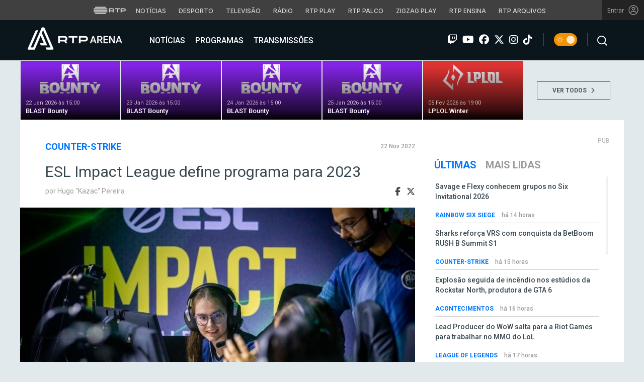

--- FILE ---
content_type: text/html; charset=UTF-8
request_url: https://arena.rtp.pt/esl-impact-league-2023/
body_size: 17461
content:


<!DOCTYPE html>
<html lang="pt-PT" prefix="og: http://ogp.me/ns#">
<head>

	<meta charset="UTF-8">
	<meta name="viewport" content="width=device-width, initial-scale=1.0">
	<meta http-equiv="X-UA-Compatible" content="IE=edge">
	<!-- Favicon -->
	<link rel="apple-touch-icon" sizes="180x180" href="https://arena.rtp.pt/wp-content/themes/arenartp/includes/favicon/apple-touch-icon.png">
	<link rel="icon" type="image/png" sizes="32x32" href="https://arena.rtp.pt/wp-content/themes/arenartp/includes/favicon/favicon-32x32.png">
	<link rel="icon" type="image/png" sizes="16x16" href="https://arena.rtp.pt/wp-content/themes/arenartp/includes/favicon/favicon-16x16.png">
	<link rel="manifest" href="https://arena.rtp.pt/wp-content/themes/arenartp/includes/favicon/site.webmanifest">
	<link rel="mask-icon" href="https://arena.rtp.pt/wp-content/themes/arenartp/includes/favicon/safari-pinned-tab.svg" color="#0074ff">
	<link rel="shortcut icon" href="https://arena.rtp.pt/wp-content/themes/arenartp/includes/favicon/favicon.ico">
	<meta name="msapplication-TileColor" content="#da532c">
	<meta name="msapplication-config" content="https://arena.rtp.pt/wp-content/themes/arenartp/includes/favicon/browserconfig.xml">
	<meta name="theme-color" content="#ffffff">
	<!-- Favicon -->
	<title>ESL Impact League define programa para 2023</title>

	<link rel="profile" href="http://gmpg.org/xfn/11">
	<link rel="pingback" href="https://arena.rtp.pt/xmlrpc.php">

	<meta property="og:image" content="https://arena.rtp.pt/wp-content/uploads/2022/07/D7_BIG_Valencia2.jpg"><meta property="twitter:image" content="https://arena.rtp.pt/wp-content/uploads/2022/07/D7_BIG_Valencia2.jpg"><meta itemprop="image" content="https://arena.rtp.pt/wp-content/uploads/2022/07/D7_BIG_Valencia2.jpg">	<meta name='robots' content='max-image-preview:large' />
<script> var GEMIUS_rtp_area = "programas/arena/esl-impact-league-2023"; </script>
<meta name="description" content="A ESL partilhou novidades relativas ao segundo ano competitivo da Impact League, tendo já competições no horizonte para o ano de 2023."/>
<link rel="canonical" href="https://arena.rtp.pt/esl-impact-league-2023/" />
<meta property="og:locale" content="pt_PT" />
<meta property="og:type" content="article" />
<meta property="og:title" content="ESL Impact League define programa para 2023" />
<meta property="og:description" content="A ESL partilhou novidades relativas ao segundo ano competitivo da Impact League, tendo já competições no horizonte para o ano de 2023." />
<meta property="og:url" content="https://arena.rtp.pt/esl-impact-league-2023/" />
<meta property="og:site_name" content="RTP Arena" />
<meta property="article:tag" content="esl" />
<meta property="article:tag" content="Impact League" />
<meta property="article:section" content="Counter-Strike" />
<meta property="article:published_time" content="2022-11-22T18:51:54+00:00" />
<meta property="og:image" content="https://arena.rtp.pt/wp-content/uploads/2022/07/D7_BIG_Valencia2.jpg" />
<meta property="og:image:secure_url" content="https://arena.rtp.pt/wp-content/uploads/2022/07/D7_BIG_Valencia2.jpg" />
<meta property="og:image:width" content="1080" />
<meta property="og:image:height" content="720" />
<meta property="og:image:alt" content="BIG EQUIPA D7" />
<meta name="twitter:card" content="summary_large_image" />
<meta name="twitter:description" content="A ESL partilhou novidades relativas ao segundo ano competitivo da Impact League, tendo já competições no horizonte para o ano de 2023." />
<meta name="twitter:title" content="ESL Impact League define programa para 2023" />
<meta name="twitter:image" content="https://arena.rtp.pt/wp-content/uploads/2022/07/D7_BIG_Valencia2.jpg" />
<script type='application/ld+json'>{"@context":"https:\/\/schema.org","@type":"Organization","url":"https:\/\/arena.rtp.pt\/","sameAs":[],"@id":"https:\/\/arena.rtp.pt\/#organization","name":"RTP Arena","logo":"https:\/\/arena.rtp.pt\/wp-content\/uploads\/2020\/12\/RTPArena_Main2.jpeg"}</script>

<link rel='dns-prefetch' href='//www.rtp.pt' />
<link rel='dns-prefetch' href='//platform-api.sharethis.com' />
<link rel='dns-prefetch' href='//cdn-eu.readspeaker.com' />
<link rel='dns-prefetch' href='//cdnjs.cloudflare.com' />
<link rel='dns-prefetch' href='//fonts.googleapis.com' />
<link rel='dns-prefetch' href='//s.w.org' />
<link rel='stylesheet' id='wp-block-library-css'  href='https://arena.rtp.pt/wp-includes/css/dist/block-library/style.min.css?ver=5.8.10' type='text/css' media='all' />
<link rel='stylesheet' id='azurecurve-flags-css'  href='https://arena.rtp.pt/wp-content/plugins/azurecurve-flags/style.css?ver=5.8.10' type='text/css' media='all' />
<link rel='stylesheet' id='yith-infs-style-css'  href='https://arena.rtp.pt/wp-content/plugins/yith-infinite-scrolling/assets/css/frontend.css?ver=1.0.9' type='text/css' media='all' />
<link rel='stylesheet' id='readspeaker-css-css'  href='https://arena.rtp.pt/wp-content/themes/arenartp/includes/css/readspeaker.css?ver=03042025-1600' type='text/css' media='all' />
<link rel='stylesheet' id='arena-bootstrap-css-css'  href='https://arena.rtp.pt/wp-content/themes/arenartp/includes/css/bootstrap.css?ver=03042025-1600' type='text/css' media='all' />
<link rel='stylesheet' id='arena-scroll-css-css'  href='https://arena.rtp.pt/wp-content/themes/arenartp/includes/css/jquery.mCustomScrollbar.css?ver=03042025-1600' type='text/css' media='all' />
<link rel='stylesheet' id='roboto-font-css'  href='//fonts.googleapis.com/css?family=Roboto%3A300%2C300i%2C400%2C400i%2C500%2C500i%2C700%2C700i%2C900%2C900i&#038;ver=03042025-1600' type='text/css' media='all' />
<link rel='stylesheet' id='font-awesome-css'  href='https://arena.rtp.pt/wp-content/themes/arenartp/includes/fontawesome/css/all.min.css?ver=03042025-1600' type='text/css' media='all' />
<link rel='stylesheet' id='icomoon-css'  href='https://arena.rtp.pt/wp-content/themes/arenartp/includes/fonts/icomoon/style.css?ver=03042025-1600' type='text/css' media='all' />
<link rel='stylesheet' id='arena-style-css'  href='https://arena.rtp.pt/wp-content/themes/arenartp/style.css?ver=03042025-1600' type='text/css' media='all' />
<link rel='stylesheet' id='msl-main-css'  href='https://arena.rtp.pt/wp-content/plugins/master-slider/public/assets/css/masterslider.main.css?ver=3.7.10' type='text/css' media='all' />
<link rel='stylesheet' id='msl-custom-css'  href='https://arena.rtp.pt/wp-content/uploads/master-slider/custom.css?ver=1,1' type='text/css' media='all' />
<script type='text/javascript' src='https://arena.rtp.pt/wp-content/themes/arenartp/includes/js/jquery-3-6-0.min.js' id='jquery-js'></script>
<script type='text/javascript' src='//cdn-eu.readspeaker.com/script/17/webReader/webReader.js?pids=wr&#038;disable=dictionary&#038;ver=03042025-1600' id='readspeaker-js-js'></script>
<link rel='shortlink' href='https://arena.rtp.pt/?p=69138' />
<script>var ms_grabbing_curosr = 'https://arena.rtp.pt/wp-content/plugins/master-slider/public/assets/css/common/grabbing.cur', ms_grab_curosr = 'https://arena.rtp.pt/wp-content/plugins/master-slider/public/assets/css/common/grab.cur';</script>
<meta name="generator" content="MasterSlider 3.7.10 - Responsive Touch Image Slider | avt.li/msf" />
<link rel="icon" href="https://arena.rtp.pt/wp-content/uploads/2019/02/cropped-512x512-32x32.png" sizes="32x32" />
<link rel="icon" href="https://arena.rtp.pt/wp-content/uploads/2019/02/cropped-512x512-192x192.png" sizes="192x192" />
<link rel="apple-touch-icon" href="https://arena.rtp.pt/wp-content/uploads/2019/02/cropped-512x512-180x180.png" />
<meta name="msapplication-TileImage" content="https://arena.rtp.pt/wp-content/uploads/2019/02/cropped-512x512-270x270.png" />

	<!-- Google tag (gtag.js) -->
	<script async src="https://www.googletagmanager.com/gtag/js?id=G-CBZDN7F1HX"></script>
	<script>
		window.dataLayer = window.dataLayer || [];
		function gtag(){dataLayer.push(arguments);}
		gtag('js', new Date());
		gtag('config', 'G-CBZDN7F1HX');
	</script>

		<script>
		window.teads_analytics = window.teads_analytics || {};
		window.teads_analytics.analytics_tag_id = "PUB_15697";
		window.teads_analytics.share = window.teads_analytics.share || function() {
			;(window.teads_analytics.shared_data = window.teads_analytics.shared_data || []).push(arguments)
		};
	</script>
	<script async src="https://a.teads.tv/analytics/tag.js"></script>

	</head>

	<body class="post-template-default single single-post postid-69138 single-format-standard theme _masterslider _ms_version_3.7.10">

		<a href="#main" class="skip" aria-label="Saltar para o conteúdo">Saltar para o conteúdo</a>

		<link rel="preconnect" href="https://fonts.googleapis.com">
<link rel="preconnect" href="https://fonts.gstatic.com" crossorigin>
<link href="https://fonts.googleapis.com/css2?family=Inter:wght@100;200;300;400;500;600;700;800;900&display=swap" rel="stylesheet">
<script src="https://www.rtp.pt/common/js/keycloak.js"></script>
<script src="https://www.rtp.pt/common/js/sso-v2.js?ver=2024-11-05-19"></script>
<script src="https://www.rtp.pt/common/js/rtp-require.js?ver=25102024"></script>
<div class="navbar-rtp">
  <ul class="main-nav" role="navigation" aria-label="RTP" aria-roledescription="menu">
    <li>
      <button class="logo-rtp show-mobile-inline" onclick="slideToggle()" aria-label="Abrir menu RTP" aria-expanded="false">
        <svg width="64" height="15" viewBox="0 0 2000 450" fill="none" xmlns="http://www.w3.org/2000/svg">
        <path fill-rule="evenodd" clip-rule="evenodd" d="M0 317.258C0 334.238 14.189 348.11 31.795 348.11H829.065C846.641 348.11 860.936 334.238 860.936 317.258C860.936 300.382 846.641 286.593 829.065 286.593H31.795C14.189 286.593 0 300.382 0 317.258ZM0 225.058C0 242.042 14.189 255.914 31.795 255.914H829.065C846.641 255.914 860.936 242.042 860.936 225.058C860.936 208.186 846.641 194.393 829.065 194.393H31.795C14.189 194.393 0 208.186 0 225.058ZM0 132.861C0 149.846 14.189 163.714 31.795 163.714H829.065C846.641 163.714 860.936 149.846 860.936 132.861C860.936 115.99 846.641 102.197 829.065 102.197H31.795C14.189 102.197 0 115.99 0 132.861ZM92.3164 409.571C92.3164 426.617 106.53 440.307 124.082 440.307H736.854C754.536 440.307 768.62 426.617 768.62 409.571C768.62 392.578 754.536 378.789 736.854 378.789H124.082C106.53 378.789 92.3164 392.578 92.3164 409.571ZM124.082 10H736.854C754.536 10 768.62 23.79 768.62 40.783C768.62 57.829 754.536 71.518 736.854 71.518H124.082C106.53 71.518 92.3164 57.829 92.3164 40.783C92.3164 23.79 106.53 10 124.082 10Z" fill="white"/>
        <path fill-rule="evenodd" clip-rule="evenodd" d="M1321.88 157.17V101.533H1629.98V157.17H1507.04V349.327H1444.98V157.17H1321.88ZM1743.31 287.203V349.327H1682V101.533H1904.55C1957.32 101.533 2000 143.08 2000 194.393C2000 245.674 1957.32 287.203 1904.55 287.203H1743.31ZM1743.31 157.17V231.531H1900.27C1921.39 231.531 1938.29 214.765 1938.29 194.393C1938.29 173.889 1921.39 157.17 1900.27 157.17H1743.31ZM1013.77 287.635V349.327H952.451V101.533H1181.07C1233.78 101.533 1276.48 143.08 1276.48 194.361C1276.48 227.455 1258.67 256.586 1231.89 272.699L1276.48 349.327H1209.27L1172.88 287.635H1013.77ZM1013.77 157.17V231.562H1176.75C1197.93 231.562 1214.83 214.742 1214.83 194.361C1214.83 173.881 1197.93 157.17 1176.75 157.17H1013.77Z" fill="white"/>
        </svg>
        <i class="chevron-down-rtp"></i>
      </button>
      <a class="logo-rtp show-desktop-inline" href="https://www.rtp.pt" target="_blank" aria-label="Visitar o site da RTP">
        <svg width="64" height="15" viewBox="0 0 2000 450" fill="none" xmlns="http://www.w3.org/2000/svg">
        <path fill-rule="evenodd" clip-rule="evenodd" d="M0 317.258C0 334.238 14.189 348.11 31.795 348.11H829.065C846.641 348.11 860.936 334.238 860.936 317.258C860.936 300.382 846.641 286.593 829.065 286.593H31.795C14.189 286.593 0 300.382 0 317.258ZM0 225.058C0 242.042 14.189 255.914 31.795 255.914H829.065C846.641 255.914 860.936 242.042 860.936 225.058C860.936 208.186 846.641 194.393 829.065 194.393H31.795C14.189 194.393 0 208.186 0 225.058ZM0 132.861C0 149.846 14.189 163.714 31.795 163.714H829.065C846.641 163.714 860.936 149.846 860.936 132.861C860.936 115.99 846.641 102.197 829.065 102.197H31.795C14.189 102.197 0 115.99 0 132.861ZM92.3164 409.571C92.3164 426.617 106.53 440.307 124.082 440.307H736.854C754.536 440.307 768.62 426.617 768.62 409.571C768.62 392.578 754.536 378.789 736.854 378.789H124.082C106.53 378.789 92.3164 392.578 92.3164 409.571ZM124.082 10H736.854C754.536 10 768.62 23.79 768.62 40.783C768.62 57.829 754.536 71.518 736.854 71.518H124.082C106.53 71.518 92.3164 57.829 92.3164 40.783C92.3164 23.79 106.53 10 124.082 10Z" fill="white"/>
        <path fill-rule="evenodd" clip-rule="evenodd" d="M1321.88 157.17V101.533H1629.98V157.17H1507.04V349.327H1444.98V157.17H1321.88ZM1743.31 287.203V349.327H1682V101.533H1904.55C1957.32 101.533 2000 143.08 2000 194.393C2000 245.674 1957.32 287.203 1904.55 287.203H1743.31ZM1743.31 157.17V231.531H1900.27C1921.39 231.531 1938.29 214.765 1938.29 194.393C1938.29 173.889 1921.39 157.17 1900.27 157.17H1743.31ZM1013.77 287.635V349.327H952.451V101.533H1181.07C1233.78 101.533 1276.48 143.08 1276.48 194.361C1276.48 227.455 1258.67 256.586 1231.89 272.699L1276.48 349.327H1209.27L1172.88 287.635H1013.77ZM1013.77 157.17V231.562H1176.75C1197.93 231.562 1214.83 214.742 1214.83 194.361C1214.83 173.881 1197.93 157.17 1176.75 157.17H1013.77Z" fill="white"/>
        </svg>
        <i class="chevron-down-rtp"></i>
      </a>
    </li>
    <li>
      <ul class="dropdown-rtp" id="dropdown-rtp">
        <li><a href="https://www.rtp.pt/noticias/" target="_blank" aria-label="Aceder às Notícias da RTP">Notícias</a></li>
        <li><a href="https://www.rtp.pt/noticias/desporto" target="_blank" aria-label="Aceder ao Desporto da RTP">Desporto</a></li>
        <li><a href="https://www.rtp.pt/tv/" target="_blank" aria-label="Aceder à secção de Televisão da RTP">Televisão</a></li>
        <li><a href="https://www.rtp.pt/radio/" target="_blank" aria-label="Aceder à secção de Rádio da RTP">Rádio</a></li>
        <li><a href="https://www.rtp.pt/play/" target="_blank" aria-label="Aceder à RTP Play">RTP Play</a></li>
        <li><a href="https://www.rtp.pt/play/palco/" target="_blank" aria-label="Aceder à RTP Palco">RTP Palco</a></li>
        <li><a href="https://www.rtp.pt/play/zigzag/" target="_blank" aria-label="Aceder ao Zigzag Play">Zigzag Play</a></li>
        <li><a href="https://ensina.rtp.pt/" target="_blank" aria-label="Aceder ao RTP Ensina">RTP Ensina</a></li>
        <li><a href="https://arquivos.rtp.pt/" target="_blank" aria-label="Aceder ao RTP Arquivos">RTP Arquivos</a></li>
      </ul>
    </li>
  </ul>

  <div id="sso-placeholder">
  </div>

</div>

<div class="bg-takeover">
  <div class="container takeover">
    <div class="row">
      <div id='leaderboard'></div>
    </div>
  </div>
  <div class="layer popover" id='multiusos'></div>
  <div class="layer popover" id="Intro_Web"></div>
  <div class="layer popover" id='multiusos-oop'></div>
</div>


<style>
body{
  -webkit-font-smoothing: antialiased;
}

.bg-takeover>.container {
  position: relative;
  max-width: none !important;
}

#leaderboard{
  line-height: 0 !important;
  margin: 0 auto;
  text-align: center;
}

.layer.popover {
  position: fixed;
  z-index: 100;
  top: 0;
  left: 0;
  width: 1px !important;
  height: 1px !important;
  margin: 0 !important;
  max-width: none !important;
  border: 0 !important;
  background-color: transparent !important;
}

.navbar-rtp{
  width: 100%;
  height:40px;
  background-color: #404040;
  font-family: 'Inter';
  text-align: center;
  position: relative;
}

.navbar-rtp .main-nav{
  display: inline-flex;
  height: 100%; 
}

.navbar-rtp ul{
  list-style: none;
  margin:0;
  padding: 0;
  align-self: center;
}

.navbar-rtp ul li{
  display: inline-flex;
}

.navbar-rtp .logo-rtp{
  opacity: 0.78;
  margin-right: 10px;
  text-decoration:none;
  display: inline-flex;
  align-items: center;
}

.logo-rtp.show-mobile-inline{
  padding:12.5px;
  top:0;
  margin:0;
  background: none;
	color: inherit;
	border: none;
	font: inherit;
	cursor: pointer;
	outline: inherit;
}

.navbar-rtp .dropdown-rtp li a{
  font-size: 12px;
  font-weight: 500;
  padding: 0 10px;
  text-transform: uppercase;
  text-decoration: none;
  display: inline-block;
  color: #fff;
  opacity: 0.78;
}

.navbar-rtp .dropdown-rtp li a:hover,
.navbar-rtp .logo-rtp:hover{
  opacity: 0.5;
}

.chevron-down-rtp {
  box-sizing: border-box;
  position: relative;
  display: none;
  width: 8px;
  height: 8px;
  border: 2px solid transparent;
  border-radius: 100px;
  color: #fff;
  top: 0px;
  right: -8px;
}

.chevron-down-rtp::after {
  content: "";
  display: block;
  box-sizing: border-box;
  position: absolute;
  width: 8px;
  height: 8px;
  border-bottom: 2px solid;
  border-right: 2px solid;
  transform: rotate(45deg);
  top: -4px;
  transform-origin: 5px 6px;
  transition: transform 0.3s ease-in-out;
}

.chevron-down-rtp.rotate-chevron::after{
  transform: rotate(-135deg);
}

.sso-wraper{
  position: absolute;
  top: 0;
  right: 0;
  background-color: #232323;
  color: #A0ACB3;
  height: 100%;
  padding: 0 11px;
  font-size: 12px;
  display: flex;
  flex-direction: row;
  align-items: center;
  text-decoration: none;
}

.sso-wraper:hover{
  color: #A0ACB3;
}

.sso-wraper span {
  margin-right: 9px;
}

.sso-user{
  font-size: 8px;
  font-weight: 600;
  line-height: 20px;
  width: 20px;
  height: 20px;
  text-align: center;
  color: #fff;
  background-color: #0074FF;
  border-radius: 50%;
}

@media (min-width: 992px){

  .dropdown-rtp{
    display: block !important;
  }

  .show-mobile-inline,
  .show-mobile-block{
    display: none !important;
  }

  .show-desktop-inline{
    display: inline-flex !important;
  }

  .show-desktop-block{
    display: block !important;
  }

}

@media (max-width: 991px){

  .dropdown-rtp{
    display: none;
  }

  .navbar-rtp .dropdown-rtp{
    position: absolute;
    top: 40px;
    border-top: 1px solid #8D8D8D;
    width: 100%;
    z-index: 99999999999;
    background-color: #404040;
    padding: 10px 0;
    left: 0;
  }

  .navbar-rtp ul li{
    display: block;
  }

  .navbar-rtp .dropdown-rtp li a{
    font-size: 22px;
    font-weight: 600;
    padding: 10px;
    text-transform: uppercase;
    display: block;
    opacity: 0.8;
  }

  .chevron-down-rtp{
    display: inline-block;
  }

  .show-mobile-inline{
    display: inline-flex !important;
  }

  .show-desktop-block{
    display: block !important;
  }

  .show-desktop-inline,
  .show-desktop-block{
    display: none !important;
  }

}
</style>

<style>
#sso-menu{
  border-top-left-radius: 0 !important;
  border-top-right-radius: 0 !important;
  top: 40px !important;
  right: 0 !important;
  z-index: 99999 !important!
}

#sso-menu p{
  font-size: 12px !important;
  line-height: 16px !important;
  color: #fff;
  text-align:left;
}

#sso-menu button{
  display:block;
  border:0;
  background-color: transparent;
  color: #fff !important;
  font-size:12px;
  font-weight:400;
  padding: 10px 0 10px 28px;
  font-family: 'Inter', sans-serif;
  position:relative;
  cursor:pointer;
  width: 100%;
  text-align: left;
  border-bottom: 1px dotted rgba(160,178,200,0.3);
}

#sso-menu button:last-child{
  border-bottom:0;
}

#sso-menu button:hover{
  color: #0074FF;
}

#sso-menu button::before{
  content: ' ';
  background-repeat: no-repeat;
  position:absolute;
  left: 0;
  top:7px;
  display:block;
  width: 20px;
  height: 20px;
}

#sso-menu button.sso-menu-logout::before{
  background-image: url("data:image/svg+xml,%3Csvg width='21' height='21' viewBox='0 0 21 21' fill='none' xmlns='http://www.w3.org/2000/svg'%3E%3Cpath d='M8.09082 3.22064H4.75749C4.31546 3.22064 3.89154 3.39624 3.57898 3.7088C3.26642 4.02136 3.09082 4.44528 3.09082 4.88731V16.554C3.09082 16.996 3.26642 17.4199 3.57898 17.7325C3.89154 18.045 4.31546 18.2206 4.75749 18.2206H8.09082' stroke='%23fff' stroke-width='1.5' stroke-linecap='round' stroke-linejoin='round'/%3E%3Cpath d='M12.2578 14.8873L8.09115 10.7206L12.2578 6.55396' stroke='%23fff' stroke-width='1.5' stroke-linecap='round' stroke-linejoin='round'/%3E%3Cpath d='M8.09082 10.7206H18.0908' stroke='%23fff' stroke-width='1.5' stroke-linecap='round' stroke-linejoin='round'/%3E%3C/svg%3E");
}

#sso-menu button.sso-menu-favorites::before{
  background-image: url("data:image/svg+xml,%3Csvg width='21' height='21' viewBox='0 0 21 21' fill='none' xmlns='http://www.w3.org/2000/svg'%3E%3Cpath d='M9.4688 3.83486C9.92672 2.9037 11.2543 2.9037 11.7122 3.83487L13.133 6.72394C13.3145 7.09314 13.6662 7.34935 14.0732 7.40908L17.2602 7.87663C18.2836 8.02678 18.6922 9.2841 17.9525 10.0072L15.6425 12.2655C15.349 12.5525 15.2151 12.9653 15.2842 13.3699L15.8283 16.5541C16.0029 17.5759 14.9294 18.354 14.0127 17.8701L11.174 16.3717C10.8089 16.1789 10.3721 16.1789 10.007 16.3717L7.16831 17.8701C6.25154 18.354 5.17805 17.5759 5.35266 16.5541L5.89675 13.3699C5.96589 12.9653 5.83197 12.5525 5.53844 12.2655L3.22844 10.0072C2.48879 9.2841 2.89738 8.02678 3.92083 7.87663L7.10776 7.40908C7.51483 7.34935 7.86645 7.09314 8.04801 6.72394L9.4688 3.83486Z' stroke='white' stroke-width='1.5' stroke-linecap='round' stroke-linejoin='round'/%3E%3C/svg%3E%0A");
}

#sso-menu button.sso-menu-manage::before{
  background-image: url("data:image/svg+xml,%3Csvg width='20' height='20' viewBox='0 0 22 20' fill='none' xmlns='http://www.w3.org/2000/svg'%3E%3Cpath d='M16.3191 5.4273C16.3191 5.25729 16.3864 5.09424 16.5061 4.97402C16.6258 4.85381 16.7882 4.78627 16.9574 4.78627H20.3617C20.531 4.78627 20.6933 4.85381 20.813 4.97402C20.9328 5.09424 21 5.25729 21 5.4273C21 5.59731 20.9328 5.76035 20.813 5.88057C20.6933 6.00079 20.531 6.06832 20.3617 6.06832H16.9574C16.7882 6.06832 16.6258 6.00079 16.5061 5.88057C16.3864 5.76035 16.3191 5.59731 16.3191 5.4273ZM1.6383 6.06832H12.9149V7.9914C12.9149 8.16141 12.9821 8.32446 13.1018 8.44467C13.2216 8.56489 13.3839 8.63242 13.5532 8.63242C13.7225 8.63242 13.8848 8.56489 14.0045 8.44467C14.1242 8.32446 14.1915 8.16141 14.1915 7.9914V2.86319C14.1915 2.69318 14.1242 2.53014 14.0045 2.40992C13.8848 2.2897 13.7225 2.22217 13.5532 2.22217C13.3839 2.22217 13.2216 2.2897 13.1018 2.40992C12.9821 2.53014 12.9149 2.69318 12.9149 2.86319V4.78627H1.6383C1.46901 4.78627 1.30666 4.85381 1.18695 4.97402C1.06725 5.09424 1 5.25729 1 5.4273C1 5.59731 1.06725 5.76035 1.18695 5.88057C1.30666 6.00079 1.46901 6.06832 1.6383 6.06832ZM20.3617 13.9316H10.1489C9.97965 13.9316 9.8173 13.9991 9.69759 14.1193C9.57789 14.2395 9.51064 14.4026 9.51064 14.5726C9.51064 14.7426 9.57789 14.9057 9.69759 15.0259C9.8173 15.1461 9.97965 15.2136 10.1489 15.2136H20.3617C20.531 15.2136 20.6933 15.1461 20.813 15.0259C20.9328 14.9057 21 14.7426 21 14.5726C21 14.4026 20.9328 14.2395 20.813 14.1193C20.6933 13.9991 20.531 13.9316 20.3617 13.9316ZM6.74468 11.3675C6.57539 11.3675 6.41304 11.435 6.29334 11.5552C6.17363 11.6754 6.10638 11.8385 6.10638 12.0085V13.9316H1.6383C1.46901 13.9316 1.30666 13.9991 1.18695 14.1193C1.06725 14.2395 1 14.4026 1 14.5726C1 14.7426 1.06725 14.9057 1.18695 15.0259C1.30666 15.1461 1.46901 15.2136 1.6383 15.2136H6.10638V17.1367C6.10638 17.3067 6.17363 17.4698 6.29334 17.59C6.41304 17.7102 6.57539 17.7777 6.74468 17.7777C6.91397 17.7777 7.07632 17.7102 7.19603 17.59C7.31573 17.4698 7.38298 17.3067 7.38298 17.1367V12.0085C7.38298 11.8385 7.31573 11.6754 7.19603 11.5552C7.07632 11.435 6.91397 11.3675 6.74468 11.3675Z' fill='white' stroke='white' stroke-width='0.2'/%3E%3C/svg%3E");
}

#sso-menu button.sso-menu-manage:hover::before{
  background-image: url("data:image/svg+xml,%3Csvg width='20' height='20' viewBox='0 0 22 20' fill='none' xmlns='http://www.w3.org/2000/svg'%3E%3Cpath d='M16.3191 5.4273C16.3191 5.25729 16.3864 5.09424 16.5061 4.97402C16.6258 4.85381 16.7882 4.78627 16.9574 4.78627H20.3617C20.531 4.78627 20.6933 4.85381 20.813 4.97402C20.9328 5.09424 21 5.25729 21 5.4273C21 5.59731 20.9328 5.76035 20.813 5.88057C20.6933 6.00079 20.531 6.06832 20.3617 6.06832H16.9574C16.7882 6.06832 16.6258 6.00079 16.5061 5.88057C16.3864 5.76035 16.3191 5.59731 16.3191 5.4273ZM1.6383 6.06832H12.9149V7.9914C12.9149 8.16141 12.9821 8.32446 13.1018 8.44467C13.2216 8.56489 13.3839 8.63242 13.5532 8.63242C13.7225 8.63242 13.8848 8.56489 14.0045 8.44467C14.1242 8.32446 14.1915 8.16141 14.1915 7.9914V2.86319C14.1915 2.69318 14.1242 2.53014 14.0045 2.40992C13.8848 2.2897 13.7225 2.22217 13.5532 2.22217C13.3839 2.22217 13.2216 2.2897 13.1018 2.40992C12.9821 2.53014 12.9149 2.69318 12.9149 2.86319V4.78627H1.6383C1.46901 4.78627 1.30666 4.85381 1.18695 4.97402C1.06725 5.09424 1 5.25729 1 5.4273C1 5.59731 1.06725 5.76035 1.18695 5.88057C1.30666 6.00079 1.46901 6.06832 1.6383 6.06832ZM20.3617 13.9316H10.1489C9.97965 13.9316 9.8173 13.9991 9.69759 14.1193C9.57789 14.2395 9.51064 14.4026 9.51064 14.5726C9.51064 14.7426 9.57789 14.9057 9.69759 15.0259C9.8173 15.1461 9.97965 15.2136 10.1489 15.2136H20.3617C20.531 15.2136 20.6933 15.1461 20.813 15.0259C20.9328 14.9057 21 14.7426 21 14.5726C21 14.4026 20.9328 14.2395 20.813 14.1193C20.6933 13.9991 20.531 13.9316 20.3617 13.9316ZM6.74468 11.3675C6.57539 11.3675 6.41304 11.435 6.29334 11.5552C6.17363 11.6754 6.10638 11.8385 6.10638 12.0085V13.9316H1.6383C1.46901 13.9316 1.30666 13.9991 1.18695 14.1193C1.06725 14.2395 1 14.4026 1 14.5726C1 14.7426 1.06725 14.9057 1.18695 15.0259C1.30666 15.1461 1.46901 15.2136 1.6383 15.2136H6.10638V17.1367C6.10638 17.3067 6.17363 17.4698 6.29334 17.59C6.41304 17.7102 6.57539 17.7777 6.74468 17.7777C6.91397 17.7777 7.07632 17.7102 7.19603 17.59C7.31573 17.4698 7.38298 17.3067 7.38298 17.1367V12.0085C7.38298 11.8385 7.31573 11.6754 7.19603 11.5552C7.07632 11.435 6.91397 11.3675 6.74468 11.3675Z' fill='%230074FF' stroke='%230074FF' stroke-width='0.2'/%3E%3C/svg%3E");
}

#sso-menu button.sso-menu-favorites:hover::before{
  background-image: url("data:image/svg+xml,%3Csvg width='21' height='21' viewBox='0 0 21 21' fill='none' xmlns='http://www.w3.org/2000/svg'%3E%3Cpath d='M9.4688 3.83486C9.92672 2.9037 11.2543 2.9037 11.7122 3.83487L13.133 6.72394C13.3145 7.09314 13.6662 7.34935 14.0732 7.40908L17.2602 7.87663C18.2836 8.02678 18.6922 9.2841 17.9525 10.0072L15.6425 12.2655C15.349 12.5525 15.2151 12.9653 15.2842 13.3699L15.8283 16.5541C16.0029 17.5759 14.9294 18.354 14.0127 17.8701L11.174 16.3717C10.8089 16.1789 10.3721 16.1789 10.007 16.3717L7.16831 17.8701C6.25154 18.354 5.17805 17.5759 5.35266 16.5541L5.89675 13.3699C5.96589 12.9653 5.83197 12.5525 5.53844 12.2655L3.22844 10.0072C2.48879 9.2841 2.89738 8.02678 3.92083 7.87663L7.10776 7.40908C7.51483 7.34935 7.86645 7.09314 8.04801 6.72394L9.4688 3.83486Z' stroke='%230074FF' stroke-width='1.5' stroke-linecap='round' stroke-linejoin='round'/%3E%3C/svg%3E%0A");
}

#sso-menu button.sso-menu-logout:hover::before{
  background-image: url("data:image/svg+xml,%3Csvg width='21' height='21' viewBox='0 0 21 21' fill='none' xmlns='http://www.w3.org/2000/svg'%3E%3Cpath d='M8.09082 3.22064H4.75749C4.31546 3.22064 3.89154 3.39624 3.57898 3.7088C3.26642 4.02136 3.09082 4.44528 3.09082 4.88731V16.554C3.09082 16.996 3.26642 17.4199 3.57898 17.7325C3.89154 18.045 4.31546 18.2206 4.75749 18.2206H8.09082' stroke='%230074FF' stroke-width='1.5' stroke-linecap='round' stroke-linejoin='round'/%3E%3Cpath d='M12.2578 14.8873L8.09115 10.7206L12.2578 6.55396' stroke='%230074FF' stroke-width='1.5' stroke-linecap='round' stroke-linejoin='round'/%3E%3Cpath d='M8.09082 10.7206H18.0908' stroke='%230074FF' stroke-width='1.5' stroke-linecap='round' stroke-linejoin='round'/%3E%3C/svg%3E");
}

@media (max-width: 1022px) {

  #sso-menu{
    background-color: rgba(36, 35, 37, 0.9) !important;
    width:100% !important;
    position: fixed !important;
    left: 0 !important;
  }

  #sso-menu button,
  #sso-menu p{
    font-size: 22px !important;
    font-weight:500 !important;
  }

  #sso-menu button::before{
    top: 16px !important;
  }

}
</style>

<script>
$(document).ready(function(){

  $('.logo-rtp').click(function(){
    if ($(window).width() < 992) {
      $('.dropdown-rtp').slideToggle();
      $('.chevron-down-rtp').toggleClass('rotate-chevron');
      $(this).attr('aria-expanded', function (i, attr) {
          return attr == 'true' ? 'false' : 'true';
      });
    }
  });

  if (typeof RTPSSOHELPER  !== 'undefined') {
    const placeholder = document.getElementById('sso-placeholder');
    console.log('placeholder', placeholder);

    //var sso = RTPSSOHELPER.createSSOObject({sso:sso, ut: (1000*60*60*5), placeholder: placeholder, menu: menu, debug:true});
    var sso = RTPSSOHELPER.createSSOObject({sso:sso, ut: (1000*60*60*5), placeholder: placeholder, debug:true});
  }

});

//ROTATE THE CHEVRON - falta implementar só acontecer em mobile
// var logo = document.querySelector('.logo-rtp');
// var chevron = document.querySelector('.chevron-down-rtp');
//
// logo.onclick = function() {
//   chevron.classList.toggle('rotate-chevron');
// }
</script>

		<div class="site-wrapper">

			<nav class="navbar navbar-default dark-menu" id="main-menu" role="navigation" aria-roledescription="menu" aria-label="RTP Arena">
  <div class="container">
    <div class="row margin-0 nav-row">

        <div class="navbar-header">

          <a class="search social-icon aqui search-mobile hidden-md hidden-lg absolute" href="javascript:;" title="Pesquisar">
            <span><img height="20" src="https://arena.rtp.pt/wp-content/themes/arenartp/includes/img/iconeSearchBranco.svg" alt=""></span>
          </a>

          <button type="button" class="navbar-toggle collapsed" data-toggle="collapse" data-target="#bs-example-navbar-collapse-1" aria-expanded="false" aria-label="Abrir Menu">
            <span class="sr-only">Toggle navigation</span>
            <span class="toggle-menu-button">
              <span class="toggle-menu-line"></span>
            </span>
          </button>

          <a href="https://arena.rtp.pt/" class="logo" title="Aceder à página inicial">
            <img height="45" src="https://arena.rtp.pt/wp-content/themes/arenartp/includes/img/arena_negativo.png" alt="RTP Arena">
          </a>

        </div>

        <div class="collapse navbar-collapse" id="bs-example-navbar-collapse-1">
          <div class="relative">

            <ul id="menu-menu1" class="nav navbar-nav"><li id="menu-item-17467" class="menu-item menu-item-type-custom menu-item-object-custom menu-item-17467"><a title="Notícias" href="http://arena.rtp.pt/noticias"><span class="glyphicon Aceder a Notícias"></span>&nbsp;Notícias</a></li>
<li id="menu-item-17468" class="menu-item menu-item-type-custom menu-item-object-custom menu-item-17468"><a title="Programas" href="http://arena.rtp.pt/programas"><span class="glyphicon Aceder a Programas"></span>&nbsp;Programas</a></li>
<li id="menu-item-81224" class="menu-item menu-item-type-custom menu-item-object-custom menu-item-81224"><a title="Transmissões" href="http://arena.rtp.pt/transmissoes"><span class="glyphicon Aceder a Transmissões"></span>&nbsp;Transmissões</a></li>
</ul>
            <div class="social text-white pull-right">
                              <a class="social-icon" target="_blank" href="https://www.twitch.tv/team/rtparena" title="Aceder a Twitch RTP Arena"><i class="fab fa-twitch"></i></a>
                                            <a class="social-icon" target="_blank" href="https://www.youtube.com/rtparena" title="Aceder a YouTube RTP Arena"><i class="fab fa-youtube"></i></a>
                                            <a class="social-icon" target="_blank" href="https://www.facebook.com/rtparena" title="Aceder a Facebook RTP Arena"><i class="fab fa-facebook"></i></a>
                                            <a class="social-icon" target="_blank" href="https://twitter.com/rtparena" title="Aceder a X RTP Arena"><i class="fa-brands fa-x-twitter"></i></a>
                                            <a class="social-icon" target="_blank" href="https://www.instagram.com/rtparena/" title="Aceder a Instagram RTP Arena"><i class="fab fa-instagram"></i></a>
                                            <a class="social-icon" target="_blank" href="https://www.tiktok.com/@rtparena" title="Aceder a TikTok RTP Arena"><i class="fa-brands fa-tiktok"></i></a>
              
                <div class="theme-container hidden-xs hidden-sm">
                  <div class="theme__switcher">
                    <div class="switcher">
                      <input class="sr-only" type="checkbox" id="theme_switcher" checked aria-label="Mudar entre o tema escuro e claro">
                      <label for="theme_switcher"></label>
                    </div>
                  </div>
                </div>

                <a class="search social-icon hidden-sm hidden-xs" href="javascript:;" title="Pesquisar">
                  <span><img height="20" src="https://arena.rtp.pt/wp-content/themes/arenartp/includes/img/iconeSearchBranco.svg" alt=""></span>
                </a>

                <div class="search-input absolute">
                  

<form role="search" method="get" class="search-form" action="https://arena.rtp.pt/">
	<input type="search" id="search-form-696f6e99975e0" class="search-control" aria-label="Pesquisar" placeholder="pesquisar_" value="" name="s" />
	<button type="submit" class="search-submit" style="display:none;" aria-label="Submeter Pesquisa"></button>
</form>

<!--
<input type="text" class="search-control" placeholder="pesquisar_">
<a class="close-button" href="javascript:;"><i class="fas fa-close"></i></a> -->
                  <a class="close-button" href="javascript:;" title="Fechar caixa de Pesquisa"><i class="fas fa-close"></i></a>
                </div>

            </div>

        </div><!-- /.navbar-collapse -->
      </div>
    </div>
  </div><!-- /.container-->
  <div class="search-input-mobile">
    

<form role="search" method="get" class="search-form" action="https://arena.rtp.pt/">
	<input type="search" id="search-form-696f6e99976c1" class="search-control" aria-label="Pesquisar" placeholder="pesquisar_" value="" name="s" />
	<button type="submit" class="search-submit" style="display:none;" aria-label="Submeter Pesquisa"></button>
</form>

<!--
<input type="text" class="search-control" placeholder="pesquisar_">
<a class="close-button" href="javascript:;"><i class="fas fa-close"></i></a> -->
    <a class="close-button" href="javascript:;" title="Fechar caixa de Pesquisa"><i class="fas fa-close"></i></a>
  </div>
</nav>

<script>
/**********************************************************
** Theme Switcher and Cookie Creation
/**********************************************************/

function setCookie(cname,cvalue,exdays) {
	var now = new Date();
	now.setTime(now.getTime() + 60 * 60 * 24 * 1000 * 7);
	document.cookie = cname + "=" + cvalue + ";" + "expires=" + now.toUTCString() + "; path=/";
}

function getCookie(cname) {
	var name = cname + "=";
	var decodedCookie = decodeURIComponent(document.cookie);
	var ca = decodedCookie.split(';');
	for(var i = 0; i < ca.length; i++) {
			var c = ca[i];
			while (c.charAt(0) == ' ') {
					c = c.substring(1);
			}
			if (c.indexOf(name) == 0) {
					return c.substring(name.length, c.length);
			}
	}
	return "";
}

function checkCookie() {
	var cook = getCookie("css_state");
	if (cook == 'theme--night') {
		$('.theme').removeClass('theme--day');
		$('.theme').addClass('theme--night');
		$( "#theme_switcher" ).prop( "checked", false );
	} else {
		$('.theme').removeClass('theme--night');
		$('.theme').addClass('theme--day');
		$( "#theme_switcher" ).prop( "checked", true );
	}
}
checkCookie();

class ThemeSwitcher {
	constructor(options) {
		this.options = options || {};
		this.wrapper  = document.querySelector(this.options.wrapper);
		this.switcher = document.querySelector(this.options.switcher);
		this.theme    = '';

		if(this.wrapper && this.switcher)  {
			this.init();
			$('#overlay').show();
		}
	}

	switch() {
		if(this.switcher.checked) {
			this.wrapper.classList.add(this.theme+this.options.prefix.day);
			this.wrapper.classList.remove(this.theme+this.options.prefix.night);
			setCookie("css_state", 'theme--day', 20);
		} else {
			this.wrapper.classList.add(this.theme+this.options.prefix.night);
			this.wrapper.classList.remove(this.theme+this.options.prefix.day);
			setCookie("css_state", 'theme--night', 20);
		}
	}

	init() {
		this.theme = this.options.wrapper.replace(/\./gi, '');
		this.switcher.addEventListener('change', evt => this.switch());
		this.switch();
	}
}

let theme = new ThemeSwitcher({
	wrapper:  '.theme',
	switcher: '#theme_switcher',
	prefix: {
		day: '--day',
		night: '--night'
	}
});

$(document).ready(function () {
    $(document).on('keydown', function (event) {      
      if ($('.theme-container:focus').length > 0) {
        if (event.key === "Enter") {
          if ($('#theme_switcher').is(':checked')) {
            $('#theme_switcher').prop('checked', false);
            $('.theme').removeClass('theme--day');
            $('.theme').addClass('theme--night');
            setCookie("css_state", 'theme--night', 20);
          } else {
            $('#theme_switcher').prop('checked', true);
            $('.theme').removeClass('theme--night');
            $('.theme').addClass('theme--day');
            setCookie("css_state", 'theme--day', 20);
          }
        }
      }
    });
});
</script>

			

<div class="container-fluid transmissons-rail">
	<div class="container">
		<div class="row">
      <div class="slider">

				
					
				  <article class="col-md-2 padding-0 card-holder-container">
						<div class="card-holder relative ">
							<a href="https://www.twitch.tv/rtparenacs" target="_blank" title="Aceder a BLAST Bounty">
                                <div class="mask-img"></div>
                                  <div class="logo-container text-center" style="background-color: #8224e3;">
                    <img src="https://arena.rtp.pt/wp-content/uploads/2025/01/BLAST_Bounty_Logo.png" alt="Logo de BLAST Bounty">
                  </div>
                								<div class="data-holder">
                  									<p class="card-transmission-date">22 Jan 2026 às 15:00</p>
                  									<p class="card-transmission-title">BLAST Bounty</p>
								</div>
							</a>
						</div>
				  </article>

        
					
				  <article class="col-md-2 padding-0 card-holder-container">
						<div class="card-holder relative ">
							<a href="https://www.twitch.tv/rtparenacs" target="_blank" title="Aceder a BLAST Bounty">
                                <div class="mask-img"></div>
                                  <div class="logo-container text-center" style="background-color: #8224e3;">
                    <img src="https://arena.rtp.pt/wp-content/uploads/2025/01/BLAST_Bounty_Logo.png" alt="Logo de BLAST Bounty">
                  </div>
                								<div class="data-holder">
                  									<p class="card-transmission-date">23 Jan 2026 às 15:00</p>
                  									<p class="card-transmission-title">BLAST Bounty</p>
								</div>
							</a>
						</div>
				  </article>

        
					
				  <article class="col-md-2 padding-0 card-holder-container">
						<div class="card-holder relative ">
							<a href="https://www.twitch.tv/rtparenacs" target="_blank" title="Aceder a BLAST Bounty">
                                <div class="mask-img"></div>
                                  <div class="logo-container text-center" style="background-color: #8224e3;">
                    <img src="https://arena.rtp.pt/wp-content/uploads/2025/01/BLAST_Bounty_Logo.png" alt="Logo de BLAST Bounty">
                  </div>
                								<div class="data-holder">
                  									<p class="card-transmission-date">24 Jan 2026 às 15:00</p>
                  									<p class="card-transmission-title">BLAST Bounty</p>
								</div>
							</a>
						</div>
				  </article>

        
					
				  <article class="col-md-2 padding-0 card-holder-container">
						<div class="card-holder relative ">
							<a href="https://www.twitch.tv/rtparenacs" target="_blank" title="Aceder a BLAST Bounty">
                                <div class="mask-img"></div>
                                  <div class="logo-container text-center" style="background-color: #8224e3;">
                    <img src="https://arena.rtp.pt/wp-content/uploads/2025/01/BLAST_Bounty_Logo.png" alt="Logo de BLAST Bounty">
                  </div>
                								<div class="data-holder">
                  									<p class="card-transmission-date">25 Jan 2026 às 15:00</p>
                  									<p class="card-transmission-title">BLAST Bounty</p>
								</div>
							</a>
						</div>
				  </article>

        
					
				  <article class="col-md-2 padding-0 card-holder-container">
						<div class="card-holder relative ">
							<a href="https://www.twitch.tv/rtparenalol" target="_blank" title="Aceder a LPLOL Winter">
                                <div class="mask-img"></div>
                                  <div class="logo-container text-center" style="background-color: #dd3333;">
                    <img src="https://arena.rtp.pt/wp-content/uploads/2025/01/LogoLPLOL_Hor.png" alt="Logo de LPLOL Winter">
                  </div>
                								<div class="data-holder">
                  									<p class="card-transmission-date">05 Fev 2026 às 19:00</p>
                  									<p class="card-transmission-title">LPLOL Winter</p>
								</div>
							</a>
						</div>
				  </article>

              
			<div class="col-md-2 see-all-transmissons-container card-holder-container">
				<a class="see-all-transmissons" href="https://arena.rtp.pt/transmissoes" title="Ver todas as Transmissões">VER TODOS <i class="fa fa-chevron-right" aria-hidden="true"></i></a>
			</div>

      </div>

		</div>
	</div>
</div>


		<main id="main">
			
			<div class="main-content">

				
					<div class="container bg-white">

				

	<div class="block row">
		<div class="content-single col-xs-12 col-sm-12 col-md-7 col-lg-8 padding-left-0">

			<article id="post-69138">

				<div>
					<div class="bg-xs">

						<div class="post-meta">

							<div class="row margin-0 margin-bottom-20">
								<div class="col-xs-12 col-sm-6 padding-0">
									<a class="categoria" href="https://arena.rtp.pt/counter-strike/" title="Categoria Counter-Strike">
										Counter-Strike									</a>
								</div>
								<div class="col-xs-12 col-sm-6 padding-0 text-right single-social-data">
									<span class="post-time">22 Nov 2022</span>
								</div>
							</div>

							<h1 class="single-title margin-0 margin-bottom-10 readthis">ESL Impact League define programa para 2023</h1>

							<div class="row margin-0 margin-bottom-20">
								<div class="col-xs-6 padding-0">
									<span class="h4 margin-bottom-20 author">por Hugo "Kazac" Pereira</span>
								</div>
								<div class="col-xs-6 padding-0 text-right">
									<div class="text-uppercase row-share hidden-print share-block">
    <span><a class="st-custom-button st_facebook_custom" data-network="facebook" href="javascript:;"><i class="fab fa-facebook-f"></i></a></span>
    <span><a class="st-custom-button st_twitter_custom" data-network="twitter" href="javascript:;"><i class="fa-brands fa-x-twitter"></i></a></span>
</div>								</div>
							</div>

						</div>

						
							<div class="post-image">
								<img class='img-responsive' src="https://arena.rtp.pt/wp-content/uploads/2022/07/D7_BIG_Valencia2-860x507-1.jpg" alt="Imagem de ESL Impact League define programa para 2023">
							</div>
						</div>
					</div>

											<span class="featured-image-caption">
							Fotografia por: ESL/Stephanie Lindgren						</span>
					
								
				<div class="col-xs-12 content-post">
					<div class="post">

						<div class="readspeaker-container">
							<div id="readspeaker_button1" class="rs_skip rsbtn rs_preserve">
								<a rel="nofollow" class="rsbtn_play" accesskey="L" title="Ouvir com ReadSpeaker" href="https://app-eu.readspeaker.com/cgi-bin/rsent?customerid=4895&amp;lang=pt_pt&amp;readclass=readthis&amp;url=https%3A%2F%2Farena.rtp.pt%2Fesl-impact-league-2023%2F">
								<span class="rsbtn_left rsimg rspart"><span class="rsbtn_text"><span>Ouvir</span></span></span>
								<span class="rsbtn_right rsimg rsplay rspart"></span>
								</a>
							</div>
						</div>

						<div class="entry-content readthis">
							<!DOCTYPE html PUBLIC "-//W3C//DTD HTML 4.0 Transitional//EN" "http://www.w3.org/TR/REC-html40/loose.dtd">
<?xml encoding="UTF-8"><?xml encoding="UTF-8"><html><body><p style="text-align: justify;"><strong>A ESL partilhou novidades relativas ao segundo ano competitivo da Impact League, tendo j&aacute; competi&ccedil;&otilde;es no horizonte para o ano de 2023.</strong></p>
<p style="text-align: justify;">Com mais de $500,000 em pr&eacute;mios distribuidos ao longo de todas as iniciativas do circuito feminino at&eacute; ao final deste ano, a organizadora internacional j&aacute; revelou alguns dos planos a caminho da Impact League.</p>
<p style="text-align: justify;">Em 2023, as equipas contar&atilde;o com um evento na IEM Katowice para abrir o ano de 10 a 12 de fevereiro, estando tamb&eacute;m previstas mais duas temporadas das ligas regionais que culminar&atilde;o com eventos em Dallas e Hanover.</p>
<blockquote class="twitter-tweet tw-align-center">
<p dir="ltr" lang="en">An awesome first year of <a href="https://twitter.com/hashtag/ESLImpact?src=hash&amp;ref_src=twsrc%5Etfw" target="_blank">#ESLImpact</a> will come to its conclusion this week! &#129321;</p>
<p>We look at the calendar of next year!</p>
<p>&#11088; Global Finals in Dallas and in Hannover<br>
&#127477;&#127473; Tournament at <a href="https://twitter.com/hashtag/IEM?src=hash&amp;ref_src=twsrc%5Etfw" target="_blank">#IEM</a> Katowice<br>
&#127760; Two online seasons for the <a href="https://twitter.com/hashtag/ESLImpact?src=hash&amp;ref_src=twsrc%5Etfw" target="_blank">#ESLImpact</a> League</p>
<p>Read all &#10549;<a href="https://t.co/h2JfPd9Wxp" target="_blank">https://t.co/h2JfPd9Wxp</a> <a href="https://t.co/uYJT5C6YJo" target="_blank">pic.twitter.com/uYJT5C6YJo</a></p>
<p>&mdash; ESL Impact Season 2! &#128165; (@DreamHackCSGO) <a href="https://twitter.com/DreamHackCSGO/status/1595086202646007809?ref_src=twsrc%5Etfw" target="_blank">November 22, 2022</a></p></blockquote>
<p style="text-align: justify;"><script async src="https://platform.twitter.com/widgets.js" charset="utf-8"></script></p>
<p style="text-align: justify;">Cada edi&ccedil;&atilde;o da ESL Impact League ter&aacute; $150,000 em pr&eacute;mios nas suas finais globais de junho (2 a 4) e dezembro (15-17), voltando a reunir participantes da Europa e Am&eacute;ricas pela disputa do t&iacute;tulo de campe&atilde; e trof&eacute;u.</p>
<p style="text-align: justify;">N&atilde;o menos importante, as Cash Cups v&atilde;o continuar a existir para oferecer competi&ccedil;&atilde;o regular ao cen&aacute;rio feminino e ir&atilde;o distribuir mais de $100,000 ao longo do ano, prova que j&aacute; foi vencida pelas portuguesas da BIG EQUIPA.</p>
<p style="text-align: justify;">L&ecirc; as &uacute;ltimas novidades dos&nbsp;<em>esports&nbsp;</em><a href="https://arena.rtp.pt/noticias/" target="_blank" rel="noopener"><strong>aqui</strong></a>.</p></body></html>
						</div>

												
							<div class="col-xs-12 tags margin-bottom-40 margin-top-20 padding-0">
								<h2 class="tag-title margin-top-40">TÓPICOS</h2>
								 <a href="https://arena.rtp.pt/tag/esl/" rel="tag">esl</a>, <a href="https://arena.rtp.pt/tag/impact-league/" rel="tag">Impact League</a> 							</div>

						
						
					</div>
				</div>
			</article>
		</div>

	
	<div class="col-xs-12 col-md-5 col-lg-4 side">
		<div class="pub col-xs-12">
  <div class="text-right">
    <span>PUB</span>
  </div>
  <div id="mrec" class="text-center"></div>
</div>
		
<div class="ultimas-block">
  <ul class="nav nav-tabs">
    <li class="active"><a data-toggle="tab" href="#ultimas">Últimas</a></li>
    <li><a data-toggle="tab" href="#maisvistas">Mais Lidas</a></li>
  </ul>

  <div class="tab-content">
    <div class="mask-light"></div>
    <div id="ultimas" class="tab-pane fade in active mCustomScrollbar" data-mcs-theme="arena-theme">


      

      <article class="maisvistas-entry">

        <a href="https://arena.rtp.pt/savage-flexy-grupos-six-inv/" title="Aceder a Savage e Flexy conhecem grupos no Six Invitational 2026">
          <p class="sidebar-title margin-0">Savage e Flexy conhecem grupos no Six Invitational 2026</p>
        </a>

        <div class="data-article row margin-0">
            <div class="col-sm-8 padding-0">
              <a class="categoria" href="https://arena.rtp.pt/rainbow-six-siege/" title="Categoria Rainbow Six Siege">
                Rainbow Six Siege              </a>
              <span class="post-time">há 14 horas</span>
            </div>

            <div class="col-sm-4 padding-0">
              <!-- <div class="pull-right">
                                <span class="social-data"><i class="far fa-comment-alt"></i><a href="https://arena.rtp.pt/savage-flexy-grupos-six-inv/#disqus_thread">0</a></span></span>
              </div> -->
            </div>
          </div>

      </article>

        

      <article class="maisvistas-entry">

        <a href="https://arena.rtp.pt/sharks-vrs-rush-b-summit-s1/" title="Aceder a Sharks reforça VRS com conquista da BetBoom RUSH B Summit S1">
          <p class="sidebar-title margin-0">Sharks reforça VRS com conquista da BetBoom RUSH B Summit S1</p>
        </a>

        <div class="data-article row margin-0">
            <div class="col-sm-8 padding-0">
              <a class="categoria" href="https://arena.rtp.pt/counter-strike/" title="Categoria Counter-Strike">
                Counter-Strike              </a>
              <span class="post-time">há 15 horas</span>
            </div>

            <div class="col-sm-4 padding-0">
              <!-- <div class="pull-right">
                                <span class="social-data"><i class="far fa-comment-alt"></i><a href="https://arena.rtp.pt/sharks-vrs-rush-b-summit-s1/#disqus_thread">0</a></span></span>
              </div> -->
            </div>
          </div>

      </article>

        

      <article class="maisvistas-entry">

        <a href="https://arena.rtp.pt/rockstar-north-gta-6-incendio/" title="Aceder a Explosão seguida de incêndio nos estúdios da Rockstar North, produtora de GTA 6">
          <p class="sidebar-title margin-0">Explosão seguida de incêndio nos estúdios da Rockstar North, produtora de GTA 6</p>
        </a>

        <div class="data-article row margin-0">
            <div class="col-sm-8 padding-0">
              <a class="categoria" href="https://arena.rtp.pt/acontecimentos/" title="Categoria Acontecimentos">
                Acontecimentos              </a>
              <span class="post-time">há 16 horas</span>
            </div>

            <div class="col-sm-4 padding-0">
              <!-- <div class="pull-right">
                                <span class="social-data"><i class="far fa-comment-alt"></i><a href="https://arena.rtp.pt/rockstar-north-gta-6-incendio/#disqus_thread">0</a></span></span>
              </div> -->
            </div>
          </div>

      </article>

        

      <article class="maisvistas-entry">

        <a href="https://arena.rtp.pt/lead-producer-wow-mmo-lol/" title="Aceder a Lead Producer do WoW salta para a Riot Games para trabalhar no MMO do LoL">
          <p class="sidebar-title margin-0">Lead Producer do WoW salta para a Riot Games para trabalhar no MMO do LoL</p>
        </a>

        <div class="data-article row margin-0">
            <div class="col-sm-8 padding-0">
              <a class="categoria" href="https://arena.rtp.pt/moba/league-of-legends/" title="Categoria League of Legends">
                League of Legends              </a>
              <span class="post-time">há 17 horas</span>
            </div>

            <div class="col-sm-4 padding-0">
              <!-- <div class="pull-right">
                                <span class="social-data"><i class="far fa-comment-alt"></i><a href="https://arena.rtp.pt/lead-producer-wow-mmo-lol/#disqus_thread">0</a></span></span>
              </div> -->
            </div>
          </div>

      </article>

        

      <article class="maisvistas-entry">

        <a href="https://arena.rtp.pt/bc-game-bracket-iem-rio/" title="Aceder a BC.Game já tem caminho traçado rumo à IEM Rio">
          <p class="sidebar-title margin-0">BC.Game já tem caminho traçado rumo à IEM Rio</p>
        </a>

        <div class="data-article row margin-0">
            <div class="col-sm-8 padding-0">
              <a class="categoria" href="https://arena.rtp.pt/counter-strike/" title="Categoria Counter-Strike">
                Counter-Strike              </a>
              <span class="post-time">há 17 horas</span>
            </div>

            <div class="col-sm-4 padding-0">
              <!-- <div class="pull-right">
                                <span class="social-data"><i class="far fa-comment-alt"></i><a href="https://arena.rtp.pt/bc-game-bracket-iem-rio/#disqus_thread">0</a></span></span>
              </div> -->
            </div>
          </div>

      </article>

        

      <article class="maisvistas-entry">

        <a href="https://arena.rtp.pt/esports-world-cup-2026-modalidades/" title="Aceder a Esports World Cup revela modalidades de 2026 e só há duas alterações">
          <p class="sidebar-title margin-0">Esports World Cup revela modalidades de 2026 e só há duas alterações</p>
        </a>

        <div class="data-article row margin-0">
            <div class="col-sm-8 padding-0">
              <a class="categoria" href="https://arena.rtp.pt/esports/" title="Categoria Esports">
                Esports              </a>
              <span class="post-time">há 18 horas</span>
            </div>

            <div class="col-sm-4 padding-0">
              <!-- <div class="pull-right">
                                <span class="social-data"><i class="far fa-comment-alt"></i><a href="https://arena.rtp.pt/esports-world-cup-2026-modalidades/#disqus_thread">0</a></span></span>
              </div> -->
            </div>
          </div>

      </article>

        

      <article class="maisvistas-entry">

        <a href="https://arena.rtp.pt/roman-imperium-cup-v-estrelas/" title="Aceder a Roman Imperium Cup V com chuva de estrelas em Gaia">
          <p class="sidebar-title margin-0">Roman Imperium Cup V com chuva de estrelas em Gaia</p>
        </a>

        <div class="data-article row margin-0">
            <div class="col-sm-8 padding-0">
              <a class="categoria" href="https://arena.rtp.pt/counter-strike/" title="Categoria Counter-Strike">
                Counter-Strike              </a>
              <span class="post-time">há 19 horas</span>
            </div>

            <div class="col-sm-4 padding-0">
              <!-- <div class="pull-right">
                                <span class="social-data"><i class="far fa-comment-alt"></i><a href="https://arena.rtp.pt/roman-imperium-cup-v-estrelas/#disqus_thread">0</a></span></span>
              </div> -->
            </div>
          </div>

      </article>

        

      <article class="maisvistas-entry">

        <a href="https://arena.rtp.pt/zana-peekaboo-brace-impact/" title="Aceder a Zana encontra sucesso com Peekaboo na Brace For Impact">
          <p class="sidebar-title margin-0">Zana encontra sucesso com Peekaboo na Brace For Impact</p>
        </a>

        <div class="data-article row margin-0">
            <div class="col-sm-8 padding-0">
              <a class="categoria" href="https://arena.rtp.pt/counter-strike/" title="Categoria Counter-Strike">
                Counter-Strike              </a>
              <span class="post-time">há 20 horas</span>
            </div>

            <div class="col-sm-4 padding-0">
              <!-- <div class="pull-right">
                                <span class="social-data"><i class="far fa-comment-alt"></i><a href="https://arena.rtp.pt/zana-peekaboo-brace-impact/#disqus_thread">0</a></span></span>
              </div> -->
            </div>
          </div>

      </article>

        

      <article class="maisvistas-entry">

        <a href="https://arena.rtp.pt/prime-rafaxf-mercado/" title="Aceder a PRIME de rafaxF está disponível no mercado">
          <p class="sidebar-title margin-0">PRIME de rafaxF está disponível no mercado</p>
        </a>

        <div class="data-article row margin-0">
            <div class="col-sm-8 padding-0">
              <a class="categoria" href="https://arena.rtp.pt/counter-strike/" title="Categoria Counter-Strike">
                Counter-Strike              </a>
              <span class="post-time">há 20 horas</span>
            </div>

            <div class="col-sm-4 padding-0">
              <!-- <div class="pull-right">
                                <span class="social-data"><i class="far fa-comment-alt"></i><a href="https://arena.rtp.pt/prime-rafaxf-mercado/#disqus_thread">0</a></span></span>
              </div> -->
            </div>
          </div>

      </article>

        

      <article class="maisvistas-entry">

        <a href="https://arena.rtp.pt/k4shera-algs-6-americas/" title="Aceder a k4shera declara-se às Américas para o ALGS Y6">
          <p class="sidebar-title margin-0">k4shera declara-se às Américas para o ALGS Y6</p>
        </a>

        <div class="data-article row margin-0">
            <div class="col-sm-8 padding-0">
              <a class="categoria" href="https://arena.rtp.pt/apex-legends/" title="Categoria Apex Legends">
                Apex Legends              </a>
              <span class="post-time">ontem</span>
            </div>

            <div class="col-sm-4 padding-0">
              <!-- <div class="pull-right">
                                <span class="social-data"><i class="far fa-comment-alt"></i><a href="https://arena.rtp.pt/k4shera-algs-6-americas/#disqus_thread">0</a></span></span>
              </div> -->
            </div>
          </div>

      </article>

        

      <article class="maisvistas-entry">

        <a href="https://arena.rtp.pt/buenos-aires-major-cs2/" title="Aceder a Buenos Aires recebe Major de Counter-Strike 2">
          <p class="sidebar-title margin-0">Buenos Aires recebe Major de Counter-Strike 2</p>
        </a>

        <div class="data-article row margin-0">
            <div class="col-sm-8 padding-0">
              <a class="categoria" href="https://arena.rtp.pt/counter-strike/" title="Categoria Counter-Strike">
                Counter-Strike              </a>
              <span class="post-time">ontem</span>
            </div>

            <div class="col-sm-4 padding-0">
              <!-- <div class="pull-right">
                                <span class="social-data"><i class="far fa-comment-alt"></i><a href="https://arena.rtp.pt/buenos-aires-major-cs2/#disqus_thread">0</a></span></span>
              </div> -->
            </div>
          </div>

      </article>

        

      <article class="maisvistas-entry">

        <a href="https://arena.rtp.pt/g2-esports-parceria-winamax/" title="Aceder a G2 Esports fecha primeiro acordo com uma casa de apostas no LEC">
          <p class="sidebar-title margin-0">G2 Esports fecha primeiro acordo com uma casa de apostas no LEC</p>
        </a>

        <div class="data-article row margin-0">
            <div class="col-sm-8 padding-0">
              <a class="categoria" href="https://arena.rtp.pt/moba/league-of-legends/" title="Categoria League of Legends">
                League of Legends              </a>
              <span class="post-time">ontem</span>
            </div>

            <div class="col-sm-4 padding-0">
              <!-- <div class="pull-right">
                                <span class="social-data"><i class="far fa-comment-alt"></i><a href="https://arena.rtp.pt/g2-esports-parceria-winamax/#disqus_thread">0</a></span></span>
              </div> -->
            </div>
          </div>

      </article>

        

      <article class="maisvistas-entry">

        <a href="https://arena.rtp.pt/ao-minuto/blast-bounty-s1-2026/" title="Aceder a BLAST Bounty: FURIA sofre mas conquista lugar na LAN">
          <p class="sidebar-title margin-0">BLAST Bounty: FURIA sofre mas conquista lugar na LAN</p>
        </a>

        <div class="data-article row margin-0">
            <div class="col-sm-8 padding-0">
              <a class="categoria" href="https://arena.rtp.pt/counter-strike/" title="Categoria Counter-Strike">
                Counter-Strike              </a>
              <span class="post-time">ontem</span>
            </div>

            <div class="col-sm-4 padding-0">
              <!-- <div class="pull-right">
                                <span class="social-data"><i class="far fa-comment-alt"></i><a href="https://arena.rtp.pt/ao-minuto/blast-bounty-s1-2026/#disqus_thread">0</a></span></span>
              </div> -->
            </div>
          </div>

      </article>

        

      <article class="maisvistas-entry">

        <a href="https://arena.rtp.pt/big-roman-imperium-cup-iv/" title="Aceder a BIG vence a Roman Imperium Cup IV">
          <p class="sidebar-title margin-0">BIG vence a Roman Imperium Cup IV</p>
        </a>

        <div class="data-article row margin-0">
            <div class="col-sm-8 padding-0">
              <a class="categoria" href="https://arena.rtp.pt/counter-strike/" title="Categoria Counter-Strike">
                Counter-Strike              </a>
              <span class="post-time">ontem</span>
            </div>

            <div class="col-sm-4 padding-0">
              <!-- <div class="pull-right">
                                <span class="social-data"><i class="far fa-comment-alt"></i><a href="https://arena.rtp.pt/big-roman-imperium-cup-iv/#disqus_thread">0</a></span></span>
              </div> -->
            </div>
          </div>

      </article>

        

      <article class="maisvistas-entry">

        <a href="https://arena.rtp.pt/portugues-steel-regresso-competicao/" title="Aceder a Atleta português ao lado de steel no regresso à competição">
          <p class="sidebar-title margin-0">Atleta português ao lado de steel no regresso à competição</p>
        </a>

        <div class="data-article row margin-0">
            <div class="col-sm-8 padding-0">
              <a class="categoria" href="https://arena.rtp.pt/counter-strike/" title="Categoria Counter-Strike">
                Counter-Strike              </a>
              <span class="post-time">ontem</span>
            </div>

            <div class="col-sm-4 padding-0">
              <!-- <div class="pull-right">
                                <span class="social-data"><i class="far fa-comment-alt"></i><a href="https://arena.rtp.pt/portugues-steel-regresso-competicao/#disqus_thread">0</a></span></span>
              </div> -->
            </div>
          </div>

      </article>

        
        
    </div>


    <div id="maisvistas" class="tab-pane fade mCustomScrollbar" data-mcs-theme="arena-theme">

      
      
				
        <article class="maisvistas-entry">

          <a href="https://arena.rtp.pt/ewjerkz-mantem-contrato-nip/" title="Aceder a Portugueses lá fora: ewjerkz ainda ligado à NIP e as estreias de BC.Game/FlyQuest">
            <p class="sidebar-title margin-0">Portugueses lá fora: ewjerkz ainda ligado à NIP e as estreias de BC.Game/FlyQuest</p>
          </a>

          <div class="data-article row margin-0">
              <div class="col-sm-8 padding-0">
                <a class="categoria" href="https://arena.rtp.pt/counter-strike" title="Categoria Counter-Strike">
                  Counter-Strike                </a>
                <span class="post-time">13 jan 2026</span>
              </div>

              <div class="col-sm-4 padding-0">
                <!-- <div class="pull-right">
                                    <span class="social-data"><i class="far fa-comment-alt"></i><a href="https://arena.rtp.pt/ewjerkz-mantem-contrato-nip/#disqus_thread">0</a></span>
                </div> -->
              </div>
            </div>

        </article>

      
				
        <article class="maisvistas-entry">

          <a href="https://arena.rtp.pt/bc-game-tentou-spirit-saw/" title="Aceder a &#8220;BC.Game tentou comprar na Spirit&#8221; antes da aposta no trio de SAW">
            <p class="sidebar-title margin-0">&#8220;BC.Game tentou comprar na Spirit&#8221; antes da aposta no trio de SAW</p>
          </a>

          <div class="data-article row margin-0">
              <div class="col-sm-8 padding-0">
                <a class="categoria" href="https://arena.rtp.pt/counter-strike" title="Categoria Counter-Strike">
                  Counter-Strike                </a>
                <span class="post-time">14 jan 2026</span>
              </div>

              <div class="col-sm-4 padding-0">
                <!-- <div class="pull-right">
                                    <span class="social-data"><i class="far fa-comment-alt"></i><a href="https://arena.rtp.pt/bc-game-tentou-spirit-saw/#disqus_thread">0</a></span>
                </div> -->
              </div>
            </div>

        </article>

      
				
        <article class="maisvistas-entry">

          <a href="https://arena.rtp.pt/bc-game-estreia-iem-krakow/" title="Aceder a BC.Game com estreia marcada na IEM Kraków">
            <p class="sidebar-title margin-0">BC.Game com estreia marcada na IEM Kraków</p>
          </a>

          <div class="data-article row margin-0">
              <div class="col-sm-8 padding-0">
                <a class="categoria" href="https://arena.rtp.pt/counter-strike" title="Categoria Counter-Strike">
                  Counter-Strike                </a>
                <span class="post-time">16 jan 2026</span>
              </div>

              <div class="col-sm-4 padding-0">
                <!-- <div class="pull-right">
                                    <span class="social-data"><i class="far fa-comment-alt"></i><a href="https://arena.rtp.pt/bc-game-estreia-iem-krakow/#disqus_thread">0</a></span>
                </div> -->
              </div>
            </div>

        </article>

      
				
        <article class="maisvistas-entry">

          <a href="https://arena.rtp.pt/portugues-steel-regresso-competicao/" title="Aceder a Atleta português ao lado de steel no regresso à competição">
            <p class="sidebar-title margin-0">Atleta português ao lado de steel no regresso à competição</p>
          </a>

          <div class="data-article row margin-0">
              <div class="col-sm-8 padding-0">
                <a class="categoria" href="https://arena.rtp.pt/counter-strike" title="Categoria Counter-Strike">
                  Counter-Strike                </a>
                <span class="post-time">ontem</span>
              </div>

              <div class="col-sm-4 padding-0">
                <!-- <div class="pull-right">
                                    <span class="social-data"><i class="far fa-comment-alt"></i><a href="https://arena.rtp.pt/portugues-steel-regresso-competicao/#disqus_thread">0</a></span>
                </div> -->
              </div>
            </div>

        </article>

      
				
        <article class="maisvistas-entry">

          <a href="https://arena.rtp.pt/story-estreia-vitoria-flyquest/" title="Aceder a story estreia-se na FlyQuest com vitória expressiva">
            <p class="sidebar-title margin-0">story estreia-se na FlyQuest com vitória expressiva</p>
          </a>

          <div class="data-article row margin-0">
              <div class="col-sm-8 padding-0">
                <a class="categoria" href="https://arena.rtp.pt/counter-strike" title="Categoria Counter-Strike">
                  Counter-Strike                </a>
                <span class="post-time">ontem</span>
              </div>

              <div class="col-sm-4 padding-0">
                <!-- <div class="pull-right">
                                    <span class="social-data"><i class="far fa-comment-alt"></i><a href="https://arena.rtp.pt/story-estreia-vitoria-flyquest/#disqus_thread">0</a></span>
                </div> -->
              </div>
            </div>

        </article>

      
				
        <article class="maisvistas-entry">

          <a href="https://arena.rtp.pt/majors-2027-cs2/" title="Aceder a Majors de 2027 com localizações reveladas no CS2">
            <p class="sidebar-title margin-0">Majors de 2027 com localizações reveladas no CS2</p>
          </a>

          <div class="data-article row margin-0">
              <div class="col-sm-8 padding-0">
                <a class="categoria" href="https://arena.rtp.pt/counter-strike" title="Categoria Counter-Strike">
                  Counter-Strike                </a>
                <span class="post-time">16 jan 2026</span>
              </div>

              <div class="col-sm-4 padding-0">
                <!-- <div class="pull-right">
                                    <span class="social-data"><i class="far fa-comment-alt"></i><a href="https://arena.rtp.pt/majors-2027-cs2/#disqus_thread">0</a></span>
                </div> -->
              </div>
            </div>

        </article>

      
				
        <article class="maisvistas-entry">

          <a href="https://arena.rtp.pt/100-thieves-mais-portuguesa/" title="Aceder a 100 Thieves mais portuguesa com técnico assegurado">
            <p class="sidebar-title margin-0">100 Thieves mais portuguesa com técnico assegurado</p>
          </a>

          <div class="data-article row margin-0">
              <div class="col-sm-8 padding-0">
                <a class="categoria" href="https://arena.rtp.pt/counter-strike" title="Categoria Counter-Strike">
                  Counter-Strike                </a>
                <span class="post-time">11 jan 2026</span>
              </div>

              <div class="col-sm-4 padding-0">
                <!-- <div class="pull-right">
                                    <span class="social-data"><i class="far fa-comment-alt"></i><a href="https://arena.rtp.pt/100-thieves-mais-portuguesa/#disqus_thread">0</a></span>
                </div> -->
              </div>
            </div>

        </article>

      
				
        <article class="maisvistas-entry">

          <a href="https://arena.rtp.pt/apex-mercado-cs2/" title="Aceder a apEX e o mercado de CS2: &#8220;Muitas equipas queriam mudar e não conseguiram&#8221;">
            <p class="sidebar-title margin-0">apEX e o mercado de CS2: &#8220;Muitas equipas queriam mudar e não conseguiram&#8221;</p>
          </a>

          <div class="data-article row margin-0">
              <div class="col-sm-8 padding-0">
                <a class="categoria" href="https://arena.rtp.pt/counter-strike" title="Categoria Counter-Strike">
                  Counter-Strike                </a>
                <span class="post-time">11 jan 2026</span>
              </div>

              <div class="col-sm-4 padding-0">
                <!-- <div class="pull-right">
                                    <span class="social-data"><i class="far fa-comment-alt"></i><a href="https://arena.rtp.pt/apex-mercado-cs2/#disqus_thread">0</a></span>
                </div> -->
              </div>
            </div>

        </article>

      
				
        <article class="maisvistas-entry">

          <a href="https://arena.rtp.pt/bc-game-qf-rio/" title="Aceder a BC.Game confirmada na corrida ao IEM Rio">
            <p class="sidebar-title margin-0">BC.Game confirmada na corrida ao IEM Rio</p>
          </a>

          <div class="data-article row margin-0">
              <div class="col-sm-8 padding-0">
                <a class="categoria" href="https://arena.rtp.pt/counter-strike" title="Categoria Counter-Strike">
                  Counter-Strike                </a>
                <span class="post-time">15 jan 2026</span>
              </div>

              <div class="col-sm-4 padding-0">
                <!-- <div class="pull-right">
                                    <span class="social-data"><i class="far fa-comment-alt"></i><a href="https://arena.rtp.pt/bc-game-qf-rio/#disqus_thread">0</a></span>
                </div> -->
              </div>
            </div>

        </article>

      
				
        <article class="maisvistas-entry">

          <a href="https://arena.rtp.pt/betclic-junta-rtp-arena-esports-cs/" title="Aceder a Betclic junta-se à RTP Arena em aposta contínua nos Esports">
            <p class="sidebar-title margin-0">Betclic junta-se à RTP Arena em aposta contínua nos Esports</p>
          </a>

          <div class="data-article row margin-0">
              <div class="col-sm-8 padding-0">
                <a class="categoria" href="https://arena.rtp.pt/counter-strike" title="Categoria Counter-Strike">
                  Counter-Strike                </a>
                <span class="post-time">15 jan 2026</span>
              </div>

              <div class="col-sm-4 padding-0">
                <!-- <div class="pull-right">
                                    <span class="social-data"><i class="far fa-comment-alt"></i><a href="https://arena.rtp.pt/betclic-junta-rtp-arena-esports-cs/#disqus_thread">0</a></span>
                </div> -->
              </div>
            </div>

        </article>

      
				
        <article class="maisvistas-entry">

          <a href="https://arena.rtp.pt/roman-imperium-cup-v-estrelas/" title="Aceder a Roman Imperium Cup V com chuva de estrelas em Gaia">
            <p class="sidebar-title margin-0">Roman Imperium Cup V com chuva de estrelas em Gaia</p>
          </a>

          <div class="data-article row margin-0">
              <div class="col-sm-8 padding-0">
                <a class="categoria" href="https://arena.rtp.pt/counter-strike" title="Categoria Counter-Strike">
                  Counter-Strike                </a>
                <span class="post-time">há 19 horas</span>
              </div>

              <div class="col-sm-4 padding-0">
                <!-- <div class="pull-right">
                                    <span class="social-data"><i class="far fa-comment-alt"></i><a href="https://arena.rtp.pt/roman-imperium-cup-v-estrelas/#disqus_thread">0</a></span>
                </div> -->
              </div>
            </div>

        </article>

      
				
        <article class="maisvistas-entry">

          <a href="https://arena.rtp.pt/mapas-cs2-mais-jogados-2025/" title="Aceder a Revelados mapas de CS2 mais jogados em todo o Mundo">
            <p class="sidebar-title margin-0">Revelados mapas de CS2 mais jogados em todo o Mundo</p>
          </a>

          <div class="data-article row margin-0">
              <div class="col-sm-8 padding-0">
                <a class="categoria" href="https://arena.rtp.pt/counter-strike" title="Categoria Counter-Strike">
                  Counter-Strike                </a>
                <span class="post-time">12 jan 2026</span>
              </div>

              <div class="col-sm-4 padding-0">
                <!-- <div class="pull-right">
                                    <span class="social-data"><i class="far fa-comment-alt"></i><a href="https://arena.rtp.pt/mapas-cs2-mais-jogados-2025/#disqus_thread">0</a></span>
                </div> -->
              </div>
            </div>

        </article>

      
				
        <article class="maisvistas-entry">

          <a href="https://arena.rtp.pt/vitality-falcons-fora-epl-s23/" title="Aceder a Vitality e Falcons abdicam de participar na ESL Pro League S23">
            <p class="sidebar-title margin-0">Vitality e Falcons abdicam de participar na ESL Pro League S23</p>
          </a>

          <div class="data-article row margin-0">
              <div class="col-sm-8 padding-0">
                <a class="categoria" href="https://arena.rtp.pt/counter-strike" title="Categoria Counter-Strike">
                  Counter-Strike                </a>
                <span class="post-time">14 jan 2026</span>
              </div>

              <div class="col-sm-4 padding-0">
                <!-- <div class="pull-right">
                                    <span class="social-data"><i class="far fa-comment-alt"></i><a href="https://arena.rtp.pt/vitality-falcons-fora-epl-s23/#disqus_thread">0</a></span>
                </div> -->
              </div>
            </div>

        </article>

      
				
        <article class="maisvistas-entry">

          <a href="https://arena.rtp.pt/roman-imperium-cup-iv-primeiras/" title="Aceder a Roman Imperium Cup IV com primeiras confirmações nos Playoffs">
            <p class="sidebar-title margin-0">Roman Imperium Cup IV com primeiras confirmações nos Playoffs</p>
          </a>

          <div class="data-article row margin-0">
              <div class="col-sm-8 padding-0">
                <a class="categoria" href="https://arena.rtp.pt/counter-strike" title="Categoria Counter-Strike">
                  Counter-Strike                </a>
                <span class="post-time">16 jan 2026</span>
              </div>

              <div class="col-sm-4 padding-0">
                <!-- <div class="pull-right">
                                    <span class="social-data"><i class="far fa-comment-alt"></i><a href="https://arena.rtp.pt/roman-imperium-cup-iv-primeiras/#disqus_thread">0</a></span>
                </div> -->
              </div>
            </div>

        </article>

      
				
        <article class="maisvistas-entry">

          <a href="https://arena.rtp.pt/sweetricers-lineups-2026/" title="Aceder a SweetRicers apresenta lineups para 2026">
            <p class="sidebar-title margin-0">SweetRicers apresenta lineups para 2026</p>
          </a>

          <div class="data-article row margin-0">
              <div class="col-sm-8 padding-0">
                <a class="categoria" href="https://arena.rtp.pt/counter-strike" title="Categoria Counter-Strike">
                  Counter-Strike                </a>
                <span class="post-time">12 jan 2026</span>
              </div>

              <div class="col-sm-4 padding-0">
                <!-- <div class="pull-right">
                                    <span class="social-data"><i class="far fa-comment-alt"></i><a href="https://arena.rtp.pt/sweetricers-lineups-2026/#disqus_thread">0</a></span>
                </div> -->
              </div>
            </div>

        </article>

      
				
        <article class="maisvistas-entry">

          <a href="https://arena.rtp.pt/steam-machine-preco/" title="Aceder a Surgiu online uma listagem com o alegado preço da Steam Machine">
            <p class="sidebar-title margin-0">Surgiu online uma listagem com o alegado preço da Steam Machine</p>
          </a>

          <div class="data-article row margin-0">
              <div class="col-sm-8 padding-0">
                <a class="categoria" href="https://arena.rtp.pt/gaming" title="Categoria Gaming">
                  Gaming                </a>
                <span class="post-time"> 9 jan 2026</span>
              </div>

              <div class="col-sm-4 padding-0">
                <!-- <div class="pull-right">
                                    <span class="social-data"><i class="far fa-comment-alt"></i><a href="https://arena.rtp.pt/steam-machine-preco/#disqus_thread">0</a></span>
                </div> -->
              </div>
            </div>

        </article>

      
    </div>


  </div>
  <div class="see-more text-center margin-top-20">
    <a class="more-articles" href="https://arena.rtp.pt/artigos" title="Aceder a Notícias">Mais Notícias</a>
  </div>
</div>

		

		
			<div class="related">

				<div class="section-header clearfix">
					<h2 class="section-title">Relacionados</h2>
				</div>

				<div class="row">

					
					
					<article class="col-xs-12 related-article">
						<a title="hades sobre Betclic Apogee: &#8220;Gosto muito da visão do CEO e treinador&#8221;" href="https://arena.rtp.pt/programas/uncategorized/hades-roman-imperium-cup-iv/" title="Aceder a hades sobre Betclic Apogee: &#8220;Gosto muito da visão do CEO e treinador&#8221;">
							<div class="row margin-0 padder relative">
								<div class="relative col-xs-5 padding-0">
									<div class="mask-img"></div>
									<img width="860" height="507" src="https://arena.rtp.pt/wp-content/uploads/2026/01/ENTREVISTAS_Olek-hades-Miskiewicz-860x507-1.jpg" class="img-responsive wp-post-image" alt="hades" loading="lazy" />																			<span class="absolute video-icon fas fa-play"></span>
																	</div>
								<div class="col-xs-7 padding-right-0 article-data" style="position:static">
									<p class="margin-0">
																					hades sobre Betclic Apogee: "Gosto muito...																			</p>
									<span class="post-time">Há 14 horas</span>
								</div>
							</div>
						</a>
					</article>

				
					
					<article class="col-xs-12 related-article">
						<a title="JDC e a nova BIG: &#8220;Qualquer um pode carregar o jogo&#8221;" href="https://arena.rtp.pt/programas/uncategorized/jdc-roman-imperium-cup-iv/" title="Aceder a JDC e a nova BIG: &#8220;Qualquer um pode carregar o jogo&#8221;">
							<div class="row margin-0 padder relative">
								<div class="relative col-xs-5 padding-0">
									<div class="mask-img"></div>
									<img width="860" height="507" src="https://arena.rtp.pt/wp-content/uploads/2026/01/ENTREVISTA_Jon_JDC_-de-Castro-THUMB-860x507-1.jpg" class="img-responsive wp-post-image" alt="JDC" loading="lazy" />																			<span class="absolute video-icon fas fa-play"></span>
																	</div>
								<div class="col-xs-7 padding-right-0 article-data" style="position:static">
									<p class="margin-0">
																					JDC e a nova BIG: "Qualquer um pode carr...																			</p>
									<span class="post-time">Há 14 horas</span>
								</div>
							</div>
						</a>
					</article>

				
					
					<article class="col-xs-12 related-article">
						<a title="Sharks reforça VRS com conquista da BetBoom RUSH B Summit S1" href="https://arena.rtp.pt/sharks-vrs-rush-b-summit-s1/" title="Aceder a Sharks reforça VRS com conquista da BetBoom RUSH B Summit S1">
							<div class="row margin-0 padder relative">
								<div class="relative col-xs-5 padding-0">
									<div class="mask-img"></div>
									<img width="860" height="507" src="https://arena.rtp.pt/wp-content/uploads/2026/01/D10S_Sharks_rmn-860x507-1.jpg" class="img-responsive wp-post-image" alt="D10S Sharks" loading="lazy" />																	</div>
								<div class="col-xs-7 padding-right-0 article-data" style="position:static">
									<p class="margin-0">
																					Sharks reforça VRS com conquista da Bet...																			</p>
									<span class="post-time">Há 15 horas</span>
								</div>
							</div>
						</a>
					</article>

				
					
					<article class="col-xs-12 related-article">
						<a title="BC.Game já tem caminho traçado rumo à IEM Rio" href="https://arena.rtp.pt/bc-game-bracket-iem-rio/" title="Aceder a BC.Game já tem caminho traçado rumo à IEM Rio">
							<div class="row margin-0 padder relative">
								<div class="relative col-xs-5 padding-0">
									<div class="mask-img"></div>
									<img width="860" height="507" src="https://arena.rtp.pt/wp-content/uploads/2025/07/krazy_saw_fissure-860x507-1.jpeg" class="img-responsive wp-post-image" alt="SAW krazy BC.Game" loading="lazy" />																	</div>
								<div class="col-xs-7 padding-right-0 article-data" style="position:static">
									<p class="margin-0">
																					BC.Game já tem caminho traçado rumo à...																			</p>
									<span class="post-time">Há 17 horas</span>
								</div>
							</div>
						</a>
					</article>

				
		

		</div>
	</div>
	</div>

</div>


</div>
</div>


</main>

<div id="colophon">

  <!-- Begin ContainR -->
  <!-- <script type='application/javascript'>!function(n,t,a,i){n.mpfContainr||(n.mpfContainr=function(){a.push(arguments)},mpfContainr.q=a,(i=t.createElement('script')).type='application/javascript',i.async=!0,i.src='//cdn.mookie1.com/containr.js',t.head.appendChild(i))}(window,document,[]);
  mpfContainr('V2_123624',{'host': 'pt-gmtdmp.mookie1.com', 'tagType': 'learn','src.rand': '[timestamp]', 'src.id' : 'RTPArena' });
  </script>
  <noscript>
  <iframe src='//pt-gmtdmp.mookie1.com/t/v2?tagid=V2_123624&isNoScript&src.rand=[timestamp]&src.id=RTPArena' height='0' width='0' style='display:none;visibility:hidden'></iframe>
  </noscript> -->
  <!-- End ContainR -->

  <script type='text/javascript' src='https://arena.rtp.pt/wp-content/plugins/yith-infinite-scrolling/assets/js/yith.infinitescroll.min.js?ver=1.0.9' id='yith-infinitescroll-js'></script>
<script type='text/javascript' id='yith-infs-js-extra'>
/* <![CDATA[ */
var yith_infs = {"navSelector":"ul.pagination","nextSelector":"li.seguinte a","itemSelector":"article.list-item","contentSelector":"div.infinite-scroll","loader":"https:\/\/arena.rtp.pt\/wp-content\/uploads\/2023\/09\/loader-cinza-1.gif","shop":""};
/* ]]> */
</script>
<script type='text/javascript' src='https://arena.rtp.pt/wp-content/plugins/yith-infinite-scrolling/assets/js/yith-infs.min.js?ver=1.0.9' id='yith-infs-js'></script>
<script type='text/javascript' src='//www.rtp.pt/common/js/analytics.js?ver=03042025-1600' id='rtp-common-analytics-js'></script>
<script type='text/javascript' src='//platform-api.sharethis.com/js/sharethis.js?ver=2021#property=60d09b8803f38700193d1fa3&#038;product=custom-share-buttons#asyncload' id='arena-sharethis-js'></script>
<script type='text/javascript' src='//www.rtp.pt/common/js/dfp.js?ver=03042025-1600' id='rtp-common-dfp-js'></script>
<script type='text/javascript' src='https://arena.rtp.pt/wp-content/themes/arenartp/includes/js/bootstrap.min.js?ver=03042025-1600' id='arena-bootstrap-js-js'></script>
<script type='text/javascript' src='//cdnjs.cloudflare.com/ajax/libs/jquery.touchswipe/1.6.4/jquery.touchSwipe.min.js?ver=03042025-1600' id='touchSwipe-js-js'></script>
<script type='text/javascript' src='https://arena.rtp.pt/wp-content/themes/arenartp/includes/js/jquery.mCustomScrollbar.js?ver=03042025-1600' id='arena-scroll-js-js'></script>
<script type='text/javascript' src='//www.rtp.pt/common/player/build/rtp-player-9.2.0.min.js?ver=03042025-1600' id='rtp-player-js-js'></script>
<script type='text/javascript' src='https://arena.rtp.pt/wp-content/themes/arenartp/includes/js/scripts.js?ver=03042025-1600' id='arena-js-js'></script>

	<script>if ( RTPRequireScript(RTPRequireScriptBucketLevel.gemius).hasBucket() ) {
<!--//--><![CDATA[//><!--
var pp_gemius_identifier = 'px0wQn_3LwvnSI68k48WIsPc7zEyghtsAdS20LBvELT.W7';
var pp_gemius_extraparameters = new Array('gA='+GEMIUS_rtp_area);

// lines below shouldn't be edited
function gemius_pending(i) { window[i] = window[i] || function() {var x = window[i+'_pdata'] = window[i+'_pdata'] || []; x[x.length]=arguments;};}; gemius_pending('gemius_hit'); gemius_pending('gemius_event'); gemius_pending('pp_gemius_hit'); gemius_pending('pp_gemius_event');
(function(d,t) {var ex; try {var gt=d.createElement(t),s=d.getElementsByTagName(t)[0],l='http'+((location.protocol=='https:')?'s':''); gt.async='true'; gt.src=l+'://gapt.hit.gemius.pl/xgemius.js'; s.parentNode.insertBefore(gt,s);} catch (ex) {}})(document,'script');
//--><!]]>
}
</script>

	
   <footer class="site-footer">  <div class="container">      <div class="row">        <div class="col-md-3">         <a class="logo-rtp-small-white" href="//www.rtp.pt" title="Logo RTP">           <img src="//cdn-images.rtp.pt/common/img/channels/logos/gray-negative/horizontal/rtp.png?w=204&q=100" alt="Logo RTP" width="204" height="44" />            <span>RTP</span>          </a><ul class="social-network-horizontal">            <li><a href="https://www.facebook.com/rtp" class="icon facebook" title="Aceder ao Facebook RTP">Facebook</a></li>            <li><a href="https://twitter.com/rtppt" class="icon twitter" title="Aceder ao Twitter RTP">Twitter</a></li>            <li><a href="https://www.instagram.com/rtppt/" class="icon instagram" title="Aceder ao Instagram RTP">Instagram</a></li>            <li><a href="https://www.youtube.com/user/rtp" class="icon youtube" title="Aceder ao Youtube RTP">Youtube</a></li>            <li><a href="https://www.flickr.com/photos/rtppt" class="icon flickr" title="Aceder ao Flickr RTP">flickr</a></li>          </ul></div>        <div class="col-md-9">          <ul class="footer-menu">          	<li>            	<ul><li><span class="uninav-menu-title"><a href="https://www.rtp.pt/noticias/" title="Aceder a NOTÍCIAS">NOTÍCIAS</a></span>
</li>
<li><span class="uninav-menu-title"><a href="https://www.rtp.pt/noticias/desporto" title="Aceder a DESPORTO">DESPORTO</a></span>
</li>
<li><span class="uninav-menu-title"><a href="https://www.rtp.pt/tv/" title="Aceder a TELEVISÃO">TELEVISÃO</a></span>
</li>
<li><span class="uninav-menu-title"><a href="https://www.rtp.pt/radio/" title="Aceder a RÁDIO">RÁDIO</a></span>
</li>
<li><span class="uninav-menu-title"><a href="https://arquivos.rtp.pt/" title="Aceder a RTP ARQUIVOS">RTP ARQUIVOS</a></span>
</li>
<li><span class="uninav-menu-title"><a href="https://ensina.rtp.pt/" title="Aceder a RTP Ensina">RTP Ensina</a></span>
</li>
          		</ul>          </li>          	<li>            	<ul><li><span class="uninav-menu-title"><a href="https://www.rtp.pt/play/" title="Aceder a RTP PLAY">RTP PLAY</a></span>
<ul class="uninav-menu-list"><li><a href="https://www.rtp.pt/play/direto" title="Aceder a: EM DIRETO">EM DIRETO</a></li>
<li><a href="https://www.rtp.pt/play/ondemand" title="Aceder a: REVER PROGRAMAS">REVER PROGRAMAS</a></li>
</ul></li>
<li><span class="uninav-menu-title"><a href="https://media.rtp.pt/concursos/" title="Aceder a CONCURSOS">CONCURSOS</a></span>
<ul class="uninav-menu-list"><li><a href="https://media.rtp.pt/concursos/perguntas-frequentes/" title="Aceder a: Perguntas frequentes">Perguntas frequentes</a></li>
<li><a href="https://media.rtp.pt/concursos/contactos/" title="Aceder a: Contactos">Contactos</a></li>
</ul></li>
          		</ul>          </li>          	<li>            	<ul><li><span class="uninav-menu-title"><a href="https://media.rtp.pt/institucional/contactos/gerais/" title="Aceder a CONTACTOS">CONTACTOS</a></span>
</li>
<li><span class="uninav-menu-title"><a href="https://media.rtp.pt/empresa/provedores/provedor-do-telespetador-3/" title="Aceder a Provedora do Telespectador">Provedora do Telespectador</a></span>
</li>
<li><span class="uninav-menu-title"><a href="https://media.rtp.pt/empresa/provedores/provedor-do-ouvinte/" title="Aceder a Provedora do Ouvinte">Provedora do Ouvinte</a></span>
</li>
<li><span class="uninav-menu-title"><a href="https://www.rtp.pt/wportal/acessibilidades/" title="Aceder a ACESSIBILIDADES">ACESSIBILIDADES</a></span>
</li>
<li><span class="uninav-menu-title"><a href="https://media.rtp.pt/empresa/mais-rtp/rede-de-satelites-3/" title="Aceder a Satélites">Satélites</a></span>
</li>
          		</ul>          </li>          	<li>            	<ul><li><span class="uninav-menu-title"><a href="https://media.rtp.pt/institucional/" title="Aceder a A EMPRESA">A EMPRESA</a></span>
</li>
<li><span class="uninav-menu-title"><a href="https://media.rtp.pt/institucional/orgaos-sociais/conselho-geral-independente/" title="Aceder a CONSELHO GERAL INDEPENDENTE">CONSELHO GERAL INDEPENDENTE</a></span>
</li>
<li><span class="uninav-menu-title"><a href="https://media.rtp.pt/empresa/conselho-de-opiniao/conselho-de-opiniao/" title="Aceder a CONSELHO DE OPINIÃO">CONSELHO DE OPINIÃO</a></span>
</li>
<li><span class="uninav-menu-title"><a href="https://media.rtp.pt/empresa/informacao/contrato-de-concessao-publica-radio-etelevisao/" title="Aceder a CONTRATO DE CONCESSÃO DO SERVIÇO PÚBLICO DE RÁDIO E TELEVISÃO">CONTRATO DE CONCESSÃO DO SERVIÇO PÚBLICO DE RÁDIO E TELEVISÃO </a></span>
</li>
<li><span class="uninav-menu-title"><a href="https://media.rtp.pt/rgpd/" title="Aceder a RGPD">RGPD</a></span>
<ul class="uninav-menu-list"><li><a href="javascript:window.scrollTo(0,0);RTPRequireScript().showConsentLayer()" title="Aceder a: Gestão das definições de Cookies">Gestão das definições de Cookies</a></li>
</ul></li>
          		</ul>          </li>          </ul>         </div>                                     </div>       <div class="row">        <div class="col-md-6 col-md-offset-3">          <div class="site-footer-nav">          <a href="https://media.rtp.pt/rgpd/politica-de-privacidade/" title="Aceder à Pol&iacute;tica de Privacidade RTP">Pol&iacute;tica de Privacidade</a> | <a href="https://media.rtp.pt/rgpd/politica-de-cookies/" title="Aceder à Pol&iacute;tica de Cookies">Pol&iacute;tica de Cookies</a> | <a href="https://media.rtp.pt/rgpd/termos-e-condicoes/" title="Aceder aos Termos e Condi&#231;&#245;es RTP">Termos e Condi&#231;&#245;es</a> | <a href="https://publicidade.rtp.pt" title="Aceder à Publicidade RTP">Publicidade</a>          </div>        </div>        <div class="col-md-3"><div class="site-footer-copyright"> © RTP, R&#225;dio e Televis&#227;o de Portugal 2026</div></div>      </div>  </div></footer>
</div>

<script type="text/javascript" class="teads" async="true" src="//a.teads.tv/page/82399/tag"></script>
</body>
</html>


--- FILE ---
content_type: text/html; charset=UTF-8
request_url: https://arena.rtp.pt/wp-content/themes/arenartp/parts/ajax-videos.php/?tab=all-tab&postsToCall=15
body_size: 2352
content:



      
    <div class="row margin-0">
      <div class="tab-pane fade active in" id="all" role="tabpanel" aria-labelledby="">


      
            <div class="col-md-8 iframe-block padding-left-0">
        <div class="embed-responsive-16by9 embed-responsive" id="iframe-holder-videos">
          <iframe width="860" height="507" src="https://www.youtube.com/embed/_I6fCKZybNc?si=IwCq5AFFmJHJwIfc" title="YouTube video player" frameborder="0" allow="accelerometer; autoplay; clipboard-write; encrypted-media; gyroscope; picture-in-picture; web-share" referrerpolicy="strict-origin-when-cross-origin" allowfullscreen></iframe>        </div>

        <h2 id="video-title">hades sobre Betclic Apogee: &#8220;Gosto muito da visão do CEO e treinador&#8221;</h2>
        <h4 id="video-lead"></h4>
        <span id="post-time" class="post-time margin-0">há 14 horas</span>

      </div>

      <div class="col-md-4 videolist-block-container">
        <div class="videolist-block mCustomScrollba">

      

      <article>
        <a href="javascript:;" class="marco">
        <div class="row relative">
          <div class="col-xs-5 col-md-5">

            <div class="img-holder relative">
              <span class="video-type"><i class="fab fa-youtube"></i></span>
              <div class="mask-img-side"></div>
              <img width="860" height="507" src="https://arena.rtp.pt/wp-content/uploads/2026/01/ENTREVISTAS_Olek-hades-Miskiewicz-860x507-1.jpg" class="img-responsive wp-post-image" alt="hades" loading="lazy" />            </div>

          </div>
          <div class="col-xs-7 col-md-7 padding-left-0" style="position:static">
            <h2 class="margin-0 video-title">hades sobre Betclic Apogee: &#8220;Gosto muito da visão do CEO e treinador&#8221;</h2>
            <h4 class="video-lead" style="display:none;"></h4>
            <span class="post-time margin-0 hidden-xs">há 14 horas</span>
          </div>

          <div class="iframe-hidden" style="display:none">
            <iframe-tag width="860" height="507" src="https://www.youtube.com/embed/_I6fCKZybNc?si=IwCq5AFFmJHJwIfc" title="YouTube video player" frameborder="0" allow="accelerometer; autoplay; clipboard-write; encrypted-media; gyroscope; picture-in-picture; web-share" referrerpolicy="strict-origin-when-cross-origin" allowfullscreen></iframe>          </div>

        </div>
        </a>
      </article>

      
      

      <article>
        <a href="javascript:;" class="marco">
        <div class="row relative">
          <div class="col-xs-5 col-md-5">

            <div class="img-holder relative">
              <span class="video-type"><i class="fab fa-youtube"></i></span>
              <div class="mask-img-side"></div>
              <img width="860" height="507" src="https://arena.rtp.pt/wp-content/uploads/2026/01/ENTREVISTA_Jon_JDC_-de-Castro-THUMB-860x507-1.jpg" class="img-responsive wp-post-image" alt="JDC" loading="lazy" />            </div>

          </div>
          <div class="col-xs-7 col-md-7 padding-left-0" style="position:static">
            <h2 class="margin-0 video-title">JDC e a nova BIG: &#8220;Qualquer um pode carregar o jogo&#8221;</h2>
            <h4 class="video-lead" style="display:none;"></h4>
            <span class="post-time margin-0 hidden-xs">há 14 horas</span>
          </div>

          <div class="iframe-hidden" style="display:none">
            <iframe-tag width="860" height="507" src="https://www.youtube.com/embed/TbrN1JtR9M0?si=xrjIQNPhzeU3GoVA" title="YouTube video player" frameborder="0" allow="accelerometer; autoplay; clipboard-write; encrypted-media; gyroscope; picture-in-picture; web-share" referrerpolicy="strict-origin-when-cross-origin" allowfullscreen></iframe>          </div>

        </div>
        </a>
      </article>

      
      

      <article>
        <a href="javascript:;" class="marco">
        <div class="row relative">
          <div class="col-xs-5 col-md-5">

            <div class="img-holder relative">
              <span class="video-type"><i class="fab fa-youtube"></i></span>
              <div class="mask-img-side"></div>
              <img width="860" height="507" src="https://arena.rtp.pt/wp-content/uploads/2026/01/Thumb-TechT-Thumb-21-2-860x507-1.jpg" class="img-responsive wp-post-image" alt="" loading="lazy" />            </div>

          </div>
          <div class="col-xs-7 col-md-7 padding-left-0" style="position:static">
            <h2 class="margin-0 video-title">Novidades CES 2026 &#8211; TechTalk #76.0</h2>
            <h4 class="video-lead" style="display:none;">Neste primeiro RTP Arena Tech Talk do ano e da nova temporada destacamos algumas das novidades apresentadas na CES 2026</h4>
            <span class="post-time margin-0 hidden-xs">14 jan 2026</span>
          </div>

          <div class="iframe-hidden" style="display:none">
            <iframe-tag width="560" height="315" src="https://www.youtube.com/embed/A8B_M2H4BVg?si=TMrBmQ5kaTDWz3Er" title="YouTube video player" frameborder="0" allow="accelerometer; autoplay; clipboard-write; encrypted-media; gyroscope; picture-in-picture; web-share" referrerpolicy="strict-origin-when-cross-origin" allowfullscreen></iframe>          </div>

        </div>
        </a>
      </article>

      
      

      <article>
        <a href="javascript:;" class="marco">
        <div class="row relative">
          <div class="col-xs-5 col-md-5">

            <div class="img-holder relative">
              <span class="video-type"><i class="fab fa-youtube"></i></span>
              <div class="mask-img-side"></div>
              <img width="860" height="507" src="https://arena.rtp.pt/wp-content/uploads/2026/01/THUMB-OREB-34-16X9_3-860x507-1.jpg" class="img-responsive wp-post-image" alt="THUMB OREB #34 (16X9)_3" loading="lazy" />            </div>

          </div>
          <div class="col-xs-7 col-md-7 padding-left-0" style="position:static">
            <h2 class="margin-0 video-title">Antevisão ao FC Porto-Benfica na Taça, a final four em Leiria e o primeiro &#8216;Super Match&#8217; &#x26bd;&#xfe0f; #34</h2>
            <h4 class="video-lead" style="display:none;">Depois de um período de pausa no campeonato, com a Taça da Liga pelo meio, 'O Resto é Bola' está de regresso.</h4>
            <span class="post-time margin-0 hidden-xs">13 jan 2026</span>
          </div>

          <div class="iframe-hidden" style="display:none">
            <iframe-tag width="560" height="315" src="https://www.youtube.com/embed/uKMyc8Sdvw4?si=Z6-_n6XlN1xVsZAZ" title="YouTube video player" frameborder="0" allow="accelerometer; autoplay; clipboard-write; encrypted-media; gyroscope; picture-in-picture; web-share" referrerpolicy="strict-origin-when-cross-origin" allowfullscreen></iframe>          </div>

        </div>
        </a>
      </article>

      
      

      <article>
        <a href="javascript:;" class="marco">
        <div class="row relative">
          <div class="col-xs-5 col-md-5">

            <div class="img-holder relative">
              <span class="video-type"><i class="fab fa-youtube"></i></span>
              <div class="mask-img-side"></div>
              <img width="860" height="507" src="https://arena.rtp.pt/wp-content/uploads/2026/01/THUMB-REV_2-1-860x507.jpg" class="img-responsive wp-post-image" alt="zorlaKOKA" loading="lazy" />            </div>

          </div>
          <div class="col-xs-7 col-md-7 padding-left-0" style="position:static">
            <h2 class="margin-0 video-title">zorlaKOKA &#8211; A Revelação #2</h2>
            <h4 class="video-lead" style="display:none;">Ricardo "zorlaK" Sousa é o segundo convidado do podcast A Revelação na RTP Arena.</h4>
            <span class="post-time margin-0 hidden-xs">10 jan 2026</span>
          </div>

          <div class="iframe-hidden" style="display:none">
            <iframe-tag width="560" height="315" src="https://www.youtube.com/embed/W9tHV7lqCjU?si=Hoytki91k9qHcfXr" title="YouTube video player" frameborder="0" allow="accelerometer; autoplay; clipboard-write; encrypted-media; gyroscope; picture-in-picture; web-share" referrerpolicy="strict-origin-when-cross-origin" allowfullscreen></iframe>          </div>

        </div>
        </a>
      </article>

      
      

      <article>
        <a href="javascript:;" class="marco">
        <div class="row relative">
          <div class="col-xs-5 col-md-5">

            <div class="img-holder relative">
              <span class="video-type"><i class="fab fa-youtube"></i></span>
              <div class="mask-img-side"></div>
              <img width="860" height="507" src="https://arena.rtp.pt/wp-content/uploads/2026/01/RIFT-THUMB-12-16X9_2-860x507-1.jpg" class="img-responsive wp-post-image" alt="RIFT THUMB #12 (16X9)_2" loading="lazy" />            </div>

          </div>
          <div class="col-xs-7 col-md-7 padding-left-0" style="position:static">
            <h2 class="margin-0 video-title">Skins, novas mecânicas, nova cinemática e mais na temporada de Demacia! &#x1f4a0; RTP Arena Rift #12</h2>
            <h4 class="video-lead" style="display:none;"></h4>
            <span class="post-time margin-0 hidden-xs"> 8 jan 2026</span>
          </div>

          <div class="iframe-hidden" style="display:none">
            <iframe-tag width="560" height="315" src="https://www.youtube.com/embed/3kMm3ceH0sg?si=GFC_1W6-klq6Ef3b" title="YouTube video player" frameborder="0" allow="accelerometer; autoplay; clipboard-write; encrypted-media; gyroscope; picture-in-picture; web-share" referrerpolicy="strict-origin-when-cross-origin" allowfullscreen></iframe>          </div>

        </div>
        </a>
      </article>

      
      

      <article>
        <a href="javascript:;" class="marco">
        <div class="row relative">
          <div class="col-xs-5 col-md-5">

            <div class="img-holder relative">
              <span class="video-type"><i class="fab fa-youtube"></i></span>
              <div class="mask-img-side"></div>
              <img width="860" height="507" src="https://arena.rtp.pt/wp-content/uploads/2026/01/THUMB-OREB-33-16X9_3-860x507.jpg" class="img-responsive wp-post-image" alt="" loading="lazy" />            </div>

          </div>
          <div class="col-xs-7 col-md-7 padding-left-0" style="position:static">
            <h2 class="margin-0 video-title">O despedimento de Ruben Amorim, a antevisão à Taça da Liga e FC Porto cada vez mais líder &#x26bd;&#xfe0f; #33</h2>
            <h4 class="video-lead" style="display:none;">Sejam bem-vindos ao primeiro episódio do 'O Resto É Bola' em 2026, onde não faltaram temas para analisar e debater.</h4>
            <span class="post-time margin-0 hidden-xs"> 6 jan 2026</span>
          </div>

          <div class="iframe-hidden" style="display:none">
            <iframe-tag width="560" height="315" src="https://www.youtube.com/embed/YfftHgSI2XM?si=F7B7vWeSeelRHe1F" title="YouTube video player" frameborder="0" allow="accelerometer; autoplay; clipboard-write; encrypted-media; gyroscope; picture-in-picture; web-share" referrerpolicy="strict-origin-when-cross-origin" allowfullscreen></iframe>          </div>

        </div>
        </a>
      </article>

      
      

      <article>
        <a href="javascript:;" class="marco">
        <div class="row relative">
          <div class="col-xs-5 col-md-5">

            <div class="img-holder relative">
              <span class="video-type"><i class="fab fa-youtube"></i></span>
              <div class="mask-img-side"></div>
              <img width="860" height="507" src="https://arena.rtp.pt/wp-content/uploads/2025/12/11_RIFT_THUMB_v1-860x507-1.jpg" class="img-responsive wp-post-image" alt="rift" loading="lazy" />            </div>

          </div>
          <div class="col-xs-7 col-md-7 padding-left-0" style="position:static">
            <h2 class="margin-0 video-title">A nossa ligação emocional ao League of Legends com a Ymna &#x1f4a0; RTP Arena Rift #11</h2>
            <h4 class="video-lead" style="display:none;"></h4>
            <span class="post-time margin-0 hidden-xs">17 dez 2025</span>
          </div>

          <div class="iframe-hidden" style="display:none">
            <iframe-tag width="560" height="315" src="https://www.youtube.com/embed/Xc3gZkRl1OA?si=iEs9PpS-DjrfjIyO" title="YouTube video player" frameborder="0" allow="accelerometer; autoplay; clipboard-write; encrypted-media; gyroscope; picture-in-picture; web-share" referrerpolicy="strict-origin-when-cross-origin" allowfullscreen></iframe>          </div>

        </div>
        </a>
      </article>

      
      

      <article>
        <a href="javascript:;" class="marco">
        <div class="row relative">
          <div class="col-xs-5 col-md-5">

            <div class="img-holder relative">
              <span class="video-type"><i class="fab fa-youtube"></i></span>
              <div class="mask-img-side"></div>
              <img width="860" height="507" src="https://arena.rtp.pt/wp-content/uploads/2025/12/57_Respawn-thumb-860x507.jpg" class="img-responsive wp-post-image" alt="RESPAWN" loading="lazy" />            </div>

          </div>
          <div class="col-xs-7 col-md-7 padding-left-0" style="position:static">
            <h2 class="margin-0 video-title">RESPAWN #57</h2>
            <h4 class="video-lead" style="display:none;">O Major de Vitality foi o ponto central de um programa que serviu de despedida a 2025 na RTP Arena</h4>
            <span class="post-time margin-0 hidden-xs">16 dez 2025</span>
          </div>

          <div class="iframe-hidden" style="display:none">
            <iframe-tag width="560" height="315" src="https://www.youtube.com/embed/nGPWJk8EwkA?si=QlnUSNV3Z5VCz-Cc" title="YouTube video player" frameborder="0" allow="accelerometer; autoplay; clipboard-write; encrypted-media; gyroscope; picture-in-picture; web-share" referrerpolicy="strict-origin-when-cross-origin" allowfullscreen></iframe>          </div>

        </div>
        </a>
      </article>

      
      

      <article>
        <a href="javascript:;" class="marco">
        <div class="row relative">
          <div class="col-xs-5 col-md-5">

            <div class="img-holder relative">
              <span class="video-type"><i class="fab fa-youtube"></i></span>
              <div class="mask-img-side"></div>
              <img width="860" height="507" src="https://arena.rtp.pt/wp-content/uploads/2025/12/THUMB-OREB-32-16X9_1-860x507.jpg" class="img-responsive wp-post-image" alt="" loading="lazy" />            </div>

          </div>
          <div class="col-xs-7 col-md-7 padding-left-0" style="position:static">
            <h2 class="margin-0 video-title">FC Porto campeão de inverno e as goleadas de Sporting e Benfica no último episódio do ano &#x26bd;&#xfe0f; #32</h2>
            <h4 class="video-lead" style="display:none;">Último episódio do ano olhou ao final de 2025 dos três grandes</h4>
            <span class="post-time margin-0 hidden-xs">16 dez 2025</span>
          </div>

          <div class="iframe-hidden" style="display:none">
            <iframe-tag width="560" height="315" src="https://www.youtube.com/embed/RgIHul7_opg?si=1LoZjndJ2yHFV8Lb" title="YouTube video player" frameborder="0" allow="accelerometer; autoplay; clipboard-write; encrypted-media; gyroscope; picture-in-picture; web-share" referrerpolicy="strict-origin-when-cross-origin" allowfullscreen></iframe>          </div>

        </div>
        </a>
      </article>

      
      

      <article>
        <a href="javascript:;" class="marco">
        <div class="row relative">
          <div class="col-xs-5 col-md-5">

            <div class="img-holder relative">
              <span class="video-type"><i class="fab fa-youtube"></i></span>
              <div class="mask-img-side"></div>
              <img width="860" height="507" src="https://arena.rtp.pt/wp-content/uploads/2025/12/THUMB-OREB-31-16X9_4-860x507-1.jpg" class="img-responsive wp-post-image" alt="" loading="lazy" />            </div>

          </div>
          <div class="col-xs-7 col-md-7 padding-left-0" style="position:static">
            <h2 class="margin-0 video-title">O pobre Benfica-Sporting, FC Porto cada vez mais líder e o grupo de Portugal no Mundial &#x26bd; #31</h2>
            <h4 class="video-lead" style="display:none;"></h4>
            <span class="post-time margin-0 hidden-xs"> 9 dez 2025</span>
          </div>

          <div class="iframe-hidden" style="display:none">
            <iframe-tag width="860" height="507" src="https://www.youtube.com/embed/W4HgPXFGxCE?si=W67m6mM8sLEf7otv" title="YouTube video player" frameborder="0" allow="accelerometer; autoplay; clipboard-write; encrypted-media; gyroscope; picture-in-picture; web-share" referrerpolicy="strict-origin-when-cross-origin" allowfullscreen></iframe>          </div>

        </div>
        </a>
      </article>

      
      

      <article>
        <a href="javascript:;" class="marco">
        <div class="row relative">
          <div class="col-xs-5 col-md-5">

            <div class="img-holder relative">
              <span class="video-type"><i class="fab fa-youtube"></i></span>
              <div class="mask-img-side"></div>
              <img width="860" height="507" src="https://arena.rtp.pt/wp-content/uploads/2025/12/THUMB-REV_2-860x507.jpg" class="img-responsive wp-post-image" alt="" loading="lazy" />            </div>

          </div>
          <div class="col-xs-7 col-md-7 padding-left-0" style="position:static">
            <h2 class="margin-0 video-title">RastaArtur &#8211; A Revelação #1</h2>
            <h4 class="video-lead" style="display:none;">O primeiro episódio de A Revelação contou com a participação de RastaArtur</h4>
            <span class="post-time margin-0 hidden-xs"> 8 dez 2025</span>
          </div>

          <div class="iframe-hidden" style="display:none">
            <iframe-tag width="560" height="315" src="https://www.youtube.com/embed/Ztktlw7LBlA?si=lmfDfK-XOIjGGbnb" title="YouTube video player" frameborder="0" allow="accelerometer; autoplay; clipboard-write; encrypted-media; gyroscope; picture-in-picture; web-share" referrerpolicy="strict-origin-when-cross-origin" allowfullscreen></iframe>          </div>

        </div>
        </a>
      </article>

      
      

      <article>
        <a href="javascript:;" class="marco">
        <div class="row relative">
          <div class="col-xs-5 col-md-5">

            <div class="img-holder relative">
              <span class="video-type"><i class="fab fa-youtube"></i></span>
              <div class="mask-img-side"></div>
              <img width="860" height="507" src="https://arena.rtp.pt/wp-content/uploads/2025/12/10_RIFT_THUMB-3-860x507-1.jpg" class="img-responsive wp-post-image" alt="rift joaos92" loading="lazy" />            </div>

          </div>
          <div class="col-xs-7 col-md-7 padding-left-0" style="position:static">
            <h2 class="margin-0 video-title">Joaos92 na casa para discutir o League of Legends 2026 &#x1f4a0; RTP Arena Rift #10</h2>
            <h4 class="video-lead" style="display:none;"></h4>
            <span class="post-time margin-0 hidden-xs"> 3 dez 2025</span>
          </div>

          <div class="iframe-hidden" style="display:none">
            <iframe-tag width="560" height="315" src="https://www.youtube.com/embed/2m4RJLPhw5Y?si=4b76qnOnMRTGpp9c" title="YouTube video player" frameborder="0" allow="accelerometer; autoplay; clipboard-write; encrypted-media; gyroscope; picture-in-picture; web-share" referrerpolicy="strict-origin-when-cross-origin" allowfullscreen></iframe>          </div>

        </div>
        </a>
      </article>

      
      

      <article>
        <a href="javascript:;" class="marco">
        <div class="row relative">
          <div class="col-xs-5 col-md-5">

            <div class="img-holder relative">
              <span class="video-type"><i class="fab fa-youtube"></i></span>
              <div class="mask-img-side"></div>
              <img width="860" height="507" src="https://arena.rtp.pt/wp-content/uploads/2025/12/THUMB-OREB-30-16X9_6-860x507-1.jpg" class="img-responsive wp-post-image" alt="O Resto é Bola" loading="lazy" />            </div>

          </div>
          <div class="col-xs-7 col-md-7 padding-left-0" style="position:static">
            <h2 class="margin-0 video-title">Antevisão ao Benfica-Sporting, o FC Porto-Estoril e os jogos na Champions e Liga Europa &#x26bd; #30</h2>
            <h4 class="video-lead" style="display:none;">Há derby da 2ª Circular no jogo grande da jornada</h4>
            <span class="post-time margin-0 hidden-xs"> 2 dez 2025</span>
          </div>

          <div class="iframe-hidden" style="display:none">
            <iframe-tag width="860" height="507" src="https://www.youtube.com/embed/ipVYGNT1woc?si=LlgBcsA3oFmXmoVy" title="YouTube video player" frameborder="0" allow="accelerometer; autoplay; clipboard-write; encrypted-media; gyroscope; picture-in-picture; web-share" referrerpolicy="strict-origin-when-cross-origin" allowfullscreen></iframe>          </div>

        </div>
        </a>
      </article>

      
      

      <article>
        <a href="javascript:;" class="marco">
        <div class="row relative">
          <div class="col-xs-5 col-md-5">

            <div class="img-holder relative">
              <span class="video-type"><i class="fab fa-youtube"></i></span>
              <div class="mask-img-side"></div>
              <img width="860" height="507" src="https://arena.rtp.pt/wp-content/uploads/2025/12/Thumb-TechT-Thumb-27-860x507-1.jpg" class="img-responsive wp-post-image" alt="" loading="lazy" />            </div>

          </div>
          <div class="col-xs-7 col-md-7 padding-left-0" style="position:static">
            <h2 class="margin-0 video-title">Vem aí o Galaxy Z Trifold! &#8211; RTP Arena Tech Talk #75.0</h2>
            <h4 class="video-lead" style="display:none;">Antevisão ao Galaxy Z Trifold que vai chegar em 2026.</h4>
            <span class="post-time margin-0 hidden-xs"> 2 dez 2025</span>
          </div>

          <div class="iframe-hidden" style="display:none">
            <iframe-tag width="560" height="315" src="https://www.youtube.com/embed/kIOtZdIzsao?si=1nq7rullJrPj47e3" title="YouTube video player" frameborder="0" allow="accelerometer; autoplay; clipboard-write; encrypted-media; gyroscope; picture-in-picture; web-share" referrerpolicy="strict-origin-when-cross-origin" allowfullscreen></iframe>          </div>

        </div>
        </a>
      </article>

      
        </div>
        <div class="see-more text-center margin-top-20 margin-bottom-20 col-xs-12">
          <a class="more-articles" href="https://arena.rtp.pt/programas" title="Aceder a Programas">Mais Programas</a>
        </div>
      </div>

    </div>

</div>
